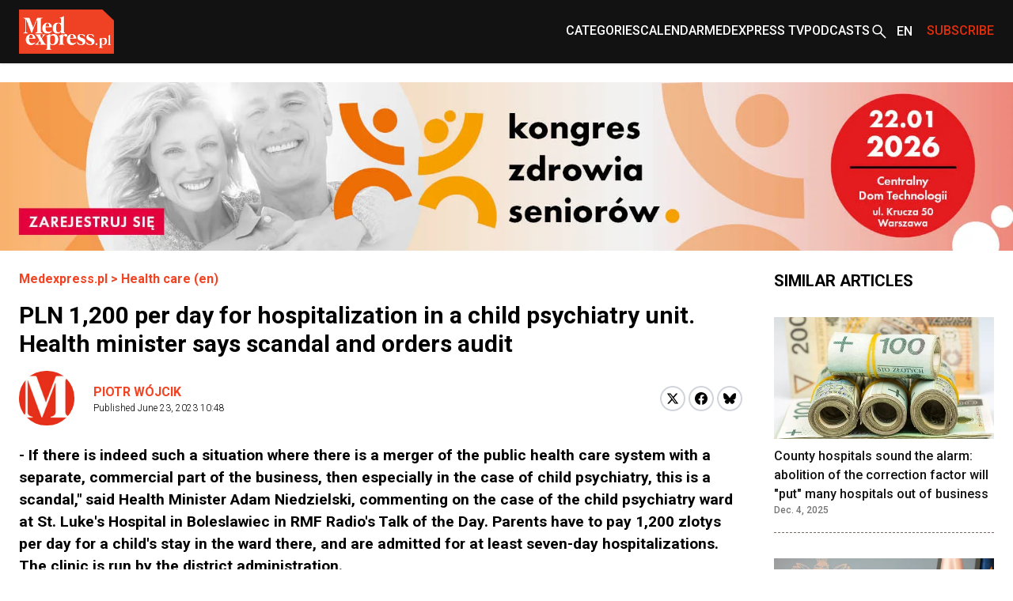

--- FILE ---
content_type: text/html; charset=utf-8
request_url: https://www.medexpress.pl/en/protection-health/1200-zl-per-day-hospitalization-in-child-psychiatry-ward-minister-of-health-talks-about-scandal-and-controls/
body_size: 20244
content:

  <!DOCTYPE html>
  
  <html lang="en">
  <head>
    <meta charset="UTF-8">
    
  
  
  <meta property="og:title" content="PLN 1,200 per day for hospitalization in a child psychiatry unit. Health minister says scandal and orders audit">
  <meta property="og:description" content="
    - If there is indeed such a situation where there is a merger of the public health care system with a separate, commercial part of the business, then especially in the case of child psychiatry, this is a scandal,&quot; said Health Minister Adam Niedzielski, commenting on the case of the child...">
  <meta property="og:image" content="https://cdn.medexpress.pl/media/images/Adam_Niedzielski_konferencja.original.format-webp.webp">
  <meta property="og:url" content="https://www.medexpress.pl/en/protection-health/1200-zl-per-day-hospitalization-in-child-psychiatry-ward-minister-of-health-talks-about-scandal-and-controls/">
  <meta property="og:type" content="article">
  <meta property="og:site_name" content="">
  <meta name="twitter:card" content="summary_large_image">
  <meta name="twitter:site" content="https://www.medexpress.pl">
  <meta name="twitter:creator"
        content="Piotr Wójcik ">
  <meta name="twitter:title" content="PLN 1,200 per day for hospitalization in a child psychiatry unit. Health minister says scandal and orders audit">
  <meta name="twitter:description" content=" 
- If there is indeed such a situation where there is a merger of the public health care system with a separate, commercial part of the business, then especially in the case of child psychiatry, this is a scandal,&quot; said Health Minister Adam Niedzielski, commenting on the case of the child...">
  <meta name="twitter:image" content="https://cdn.medexpress.pl/media/images/Adam_Niedzielski_konferencja.original.format-webp.webp">
  
  <script type="application/ld+json">
  {
    "@context": "https://schema.org",
    "@type": "MedicalWebPage",
    "headline": "PLN 1,200 per day for hospitalization in a child psychiatry unit. Health minister says scandal and orders audit",
    "description": "\u002D If there is indeed such a situation where there is a merger of the public health care system with a separate, commercial part of the business, then especially in the case of child psychiatry, this is a scandal,\u0022 said Health Minister Adam Niedzielski, commenting on the case of the child...",
    "image": {
      "@type": "ImageObject",
      "url": "https://cdn.medexpress.pl/media/images/Adam_Niedzielski_konferencja.original.format-webp.webp",
      "width": 4000,
      "height": 3000
    },
    "datePublished": "2023-06-23T10:48:00+02:00",
    "dateModified": "2023-06-23T10:50:41.498016+02:00",
    "author": [
      
      {
        "@type": "Person",
        "name": "Piotr Wójcik"
      }
      
    ],
    "publisher": {
      "@type": "Organization",
      "name": "",
      "url": "https://www.medexpress.pl",
      "logo": {
        "@type": "ImageObject",
        "url": "https://www.medexpress.pl/static/images/logo.png"
      }
    },
    "mainEntityOfPage": {
      "@type": "WebPage",
      "@id": "https://www.medexpress.pl/en/protection-health/1200-zl-per-day-hospitalization-in-child-psychiatry-ward-minister-of-health-talks-about-scandal-and-controls/"
    },
    "articleSection": "szpital w bolesławcu, Adam Niedzielski, psychiatria dziecięca, minister zdrowia",
    "inLanguage": "en"
  }
  </script>


    
      
        
        <link rel="alternate" hreflang="pl" href="https://www.medexpress.pl/ochrona-zdrowia/1200-zl-za-dobe-hospitalizacji-na-oddziale-psychiatrii-dzieciecej-minister-zdrowia-mowi-o-skandalu-i-zleca-kontrole/">
      
    

    <link rel="dns-prefetch" href="https://cdn.medexpress.pl">
    <link rel="preconnect" href="https://fonts.googleapis.com">
    <link rel="preconnect" href="https://fonts.gstatic.com" crossorigin>
    <!-- Google Tag Manager -->
    <script>(function (w, d, s, l, i) {
      w[l] = w[l] || [];
      w[l].push({
        'gtm.start':
          new Date().getTime(), event: 'gtm.js'
      });
      var f = d.getElementsByTagName(s)[0],
        j = d.createElement(s), dl = l != 'dataLayer' ? '&l=' + l : '';
      j.async = true;
      j.src =
        'https://www.googletagmanager.com/gtm.js?id=' + i + dl;
      f.parentNode.insertBefore(j, f);
    })(window, document, 'script', 'dataLayer', 'GTM-MQ2G82H');
    </script>
    <!-- End Google Tag Manager -->
    <meta http-equiv="X-UA-Compatible" content="IE=edge">
    <meta name="viewport" content="width=device-width, initial-scale=1.0">

    <link rel="apple-touch-icon" sizes="180x180" href="/static/favicons/apple-touch-icon.321333b44a65.png">
    <link rel="icon" type="image/png" sizes="32x32" href="/static/favicons/favicon-32x32.d0d88229aeb6.png">
    <link rel="icon" type="image/png" sizes="16x16" href="/static/favicons/favicon-16x16.1c4411dba98a.png">
    <link rel="manifest" href="/static/favicons/site.06456d8a9c44.webmanifest">
    <link rel="mask-icon" href="/static/favicons/safari-pinned-tab.b64a3eee9d21.svg" color="#ff0000">
    <link rel="shortcut icon" href="/static/favicons/favicon.7699cb4a70df.ico">
    <meta name="apple-mobile-web-app-title" content="MedExpress">
    <meta name="application-name" content="MedExpress">
    <meta name="msapplication-TileColor" content="#da532c">
    <meta name="theme-color" content="#ffffff">

    <title>
      PLN 1,200 per day for hospitalization in a child psychiatry unit. Health minister says scandal and orders audit
       -
        MedExpress.pl</title>
    <meta name="description" content="">

    <link href="https://fonts.googleapis.com/css2?family=Roboto:wght@300;400;500;700&display=swap" rel="stylesheet">
    <link href="/static/slick/slick.f38b2db10e01.css" rel="stylesheet"/>
    <link href="/static/slick/slick-theme.ef55da2ae798.css" rel="stylesheet"/>

    
  
    
  
  


    
      <link rel="stylesheet" href="/static/dist/css/style.906f95ebfbbd.css">
    
    <link rel="stylesheet" href="/static/dist/css/cookieconsent.cec58d479e02.css" media="print" onload="this.media='all'">

    
      
    

    <script src="/static/dist/js/alpine.min.4b5643f7d864.js" defer></script>

    
  </head>
  <body style="font-family: 'Roboto', sans-serif;"
        class="font-body ">
  <!-- Google Tag Manager (noscript) -->
  <noscript>
    <iframe src="https://www.googletagmanager.com/ns.html?id=GTM-MQ2G82H"
            height="0" width="0" style="display:none;visibility:hidden"></iframe>
  </noscript>
  <!-- End Google Tag Manager (noscript) -->
  
<header
    class="left-0 z-[999999] w-full bg-white shadow md:bg-[#121212]"
    id="main-header"
    x-data="scrollToReveal(); menuOpened = false;"
    x-ref="navbar"
    x-on:scroll.window="scroll()"
    x-bind:class="{
        'fixed top-0': menuOpened,
       'sticky top-0': sticky && !menuOpened,
       'relative': !sticky && !menuOpened,
     }"
    x-transition:enter="transition ease-out duration-300"
    x-transition:enter-start="opacity-0 scale-90"
    x-transition:enter-end="opacity-100 scale-100"
    x-transition:leave="transition ease-in duration-300"
    x-transition:leave-start="opacity-100 scale-100"
    x-transition:leave-end="opacity-0 scale-90">
    <nav class="container mx-auto max-w-screen-xl px-6 2xl:px-0" x-data="{ categoryMenu: false }">
        
        
<div class="hidden items-center justify-between md:flex md:min-h-[80px]">
    <div class="shrink-0">
        <a href="/en/">
            <img src="/static/img/logo.eb5c13010318.png" height="56" width="120" alt="MedExpress Main Logo"
        /></a>
    </div>
    <div class="flex justify-between gap-x-[30px]">
        
            
                
                    

<div id="menucats" class="flex items-center relative" @mouseover="categoryMenu = true"
     @mouseover.away="categoryMenu = false" x-transition="">
  <a href="" id="cat-link"
     class="block text-white menulink font-medium transition duration-150 ease-out hover:text-orange hover:ease-in uppercase">Categories</a>
  <div class="absolute top-[50px] bg-white shadow-xl min-w-[240px]" style="display:none;"
       x-show="categoryMenu" x-transition="">
    <ul>
      
        <li class="w-full py-2 border-b-2 border-gray-100  hover:bg-[#EAEAEA] px-2">
          <a href="/en/drugs-medical-technology/" class="transition duration-150 ease-out hover:text-orange hover:ease-in">
            Drugs and medical technology
          </a>
        </li>
      
        <li class="w-full py-2 border-b-2 border-gray-100  hover:bg-[#EAEAEA] px-2">
          <a href="/en/events-campaigns/" class="transition duration-150 ease-out hover:text-orange hover:ease-in">
            Events and campaigns
          </a>
        </li>
      
        <li class="w-full py-2 border-b-2 border-gray-100  hover:bg-[#EAEAEA] px-2">
          <a href="/en/wyszlo-na-zdrowie/" class="transition duration-150 ease-out hover:text-orange hover:ease-in">
            #ForTheHealthOfIt
          </a>
        </li>
      
        <li class="w-full py-2 border-b-2 border-gray-100  hover:bg-[#EAEAEA] px-2">
          <a href="/en/health-beauty/" class="transition duration-150 ease-out hover:text-orange hover:ease-in">
            Health and beauty
          </a>
        </li>
      
        <li class="w-full py-2 border-b-2 border-gray-100  hover:bg-[#EAEAEA] px-2">
          <a href="/en/protection-health/" class="transition duration-150 ease-out hover:text-orange hover:ease-in">
            Health care
          </a>
        </li>
      
        <li class="w-full py-2 border-b-2 border-gray-100  hover:bg-[#EAEAEA] px-2">
          <a href="/en/work-in-medicine/" class="transition duration-150 ease-out hover:text-orange hover:ease-in">
            Jobs in medicine
          </a>
        </li>
      
        <li class="w-full py-2 border-b-2 border-gray-100  hover:bg-[#EAEAEA] px-2">
          <a href="/en/local/" class="transition duration-150 ease-out hover:text-orange hover:ease-in">
            Local
          </a>
        </li>
      
        <li class="w-full py-2 border-b-2 border-gray-100  hover:bg-[#EAEAEA] px-2">
          <a href="/en/occupations-medical/" class="transition duration-150 ease-out hover:text-orange hover:ease-in">
            Medical professions
          </a>
        </li>
      
        <li class="w-full py-2 border-b-2 border-gray-100  hover:bg-[#EAEAEA] px-2">
          <a href="/en/patient/" class="transition duration-150 ease-out hover:text-orange hover:ease-in">
            Patient
          </a>
        </li>
      
        <li class="w-full py-2 border-b-2 border-gray-100  hover:bg-[#EAEAEA] px-2">
          <a href="/en/premium/" class="transition duration-150 ease-out hover:text-orange hover:ease-in">
            Premium
          </a>
        </li>
      
        <li class="w-full py-2 border-b-2 border-gray-100  hover:bg-[#EAEAEA] px-2">
          <a href="/en/science-medicine/" class="transition duration-150 ease-out hover:text-orange hover:ease-in">
            Science and medicine
          </a>
        </li>
      
        <li class="w-full py-2 border-b-2 border-gray-100  hover:bg-[#EAEAEA] px-2">
          <a href="/en/stomatologia/" class="transition duration-150 ease-out hover:text-orange hover:ease-in">
            Stomatologia
          </a>
        </li>
      
        <li class="w-full py-2 border-b-2 border-gray-100  hover:bg-[#EAEAEA] px-2">
          <a href="/en/world/" class="transition duration-150 ease-out hover:text-orange hover:ease-in">
            Worldwide
          </a>
        </li>
      
        <li class="w-full py-2  hover:bg-[#EAEAEA] px-2">
          <a href="/en/zywienie/" class="transition duration-150 ease-out hover:text-orange hover:ease-in">
            Żywienie
          </a>
        </li>
      
    </ul>
  </div>
</div>

                
            
                
                    <div class="flex items-center">
                        <a
                            href="
                                /en/calendar/
                            "
                            
                            class="menulink hover:text-orange block font-medium uppercase text-white transition duration-150 ease-out hover:ease-in"
                            >Calendar</a
                        >
                    </div>
                
            
                
                    <div class="flex items-center">
                        <a
                            href="
                                /en/tv/
                            "
                            
                            class="menulink hover:text-orange block font-medium uppercase text-white transition duration-150 ease-out hover:ease-in"
                            >MedExpress TV</a
                        >
                    </div>
                
            
        
            
                
                    <div class="flex items-center">
                        <a
                            href="
                                /en/podcasts/
                            "
                            
                            class="menulink hover:text-orange block font-medium uppercase text-white transition duration-150 ease-out hover:ease-in"
                            >Podcasts</a
                        >
                    </div>
                
            
        
        <div class="flex items-center">
            
            
            
            
            
            
            <a href="/search/"><img src="/static/img/search2-white.da566391c7da.svg" alt="search" /></a>
        </div>
        
            <div class="flex items-center" x-data="{ langSwitcher: false }">
                <div class="relative w-12" x-on:mouseleave="timeout = setTimeout(() => { langSwitcher = false }, 300)">
                    <button
                        class="before:bg-[url('../../img/whiteArrow.svg')]
                        before:bg-[center_right] before:absolute before:w-full before:h-[4px] before:bg-no-repeat pr-[20px] before:left-0 relative flex h-12 w-12 items-center pl-[10px] font-medium text-white hover:text-[#E12E0E]"
                        x-on:click="langSwitcher = !langSwitcher; clearTimeout(timeout)">
                        
                            <span class="uppercase">en</span>
                        
                    </button>
                    <div class="absolute left-0 w-full" x-show="langSwitcher" x-transition="" style="display: none;">
                        <ul class="w-12 bg-[#121212]">
                            
                                
                                    
                                    <li>
                                        <a
                                            href="/ochrona-zdrowia/1200-zl-za-dobe-hospitalizacji-na-oddziale-psychiatrii-dzieciecej-minister-zdrowia-mowi-o-skandalu-i-zleca-kontrole/"
                                            rel="alternate"
                                            class="justify-content flex h-12 w-12 items-center pl-[10px] font-medium uppercase text-white hover:text-[#E12E0E]"
                                            hreflang="pl">
                                            pl
                                        </a>
                                    </li>
                                
                            
                        </ul>
                    </div>
                </div>
            </div>
        
        
        
        
        
        
        
        <div class="flex items-center">
            <span
                class="menulink open-button block cursor-pointer font-medium uppercase text-[#E12E0E] transition duration-150 ease-out hover:text-white hover:ease-in"
                >Subscribe</span
            >
        </div>
        
    </div>
</div>

    </nav>
    <div class="flex items-center justify-around bg-[#121212] py-4 md:hidden">
        <button id="toggle-mobile" class="flex items-center justify-center" x-on:click="menuOpened = !menuOpened">
            <img
                srcset="/static/img/hamburger_white.c1ddd7466dac.svg"
                src="/static/img/hamburger_white.c1ddd7466dac.svg"
                alt="Menu"
                class="h-4" />
        </button>
        
        
        
        
        
        
        
        <div class="flex items-center justify-center" style="margin-left: 0.75rem;">
            <img src="/static/img/bell_white.73dda9770af6.svg" alt="Subscribe" class="bell open-button h-6 cursor-pointer" />
        </div>
        <a href="/en/" class="flex h-12 w-12 items-center justify-center">
            <img
                srcset="/static/img/medexpresscircle.04a6ac33a9af.png"
                src="/static/img/medexpresscircle.1765fb5714fd.svg"
                alt="Logo small" />
        </a>
        
            <div class="flex items-center" x-data="{ langSwitcher: false }">
                <div class="relative w-12" x-on:mouseleave="timeout = setTimeout(() => { langSwitcher = false }, 300)">
                    <button
                        class="before:bg-[url('../../img/whiteArrow.svg')]
                        before:bg-[center_right] before:absolute before:w-full before:h-[4px] before:bg-no-repeat relative flex h-12 w-12 items-center pl-[10px] pr-[20px] font-medium text-white before:left-0 hover:text-[#E12E0E]"
                        x-on:click="langSwitcher = !langSwitcher; clearTimeout(timeout)">
                        
                            <span class="uppercase">en</span>
                        
                    </button>
                    <div class="absolute left-0 w-full" x-show="langSwitcher" x-transition="" style="display: none;">
                        <ul class="w-12 bg-[#121212]">
                            
                                
                                    
                                    <li>
                                        <a
                                            href="/ochrona-zdrowia/1200-zl-za-dobe-hospitalizacji-na-oddziale-psychiatrii-dzieciecej-minister-zdrowia-mowi-o-skandalu-i-zleca-kontrole/"
                                            rel="alternate"
                                            class="justify-content flex h-12 w-12 items-center pl-[10px] font-medium uppercase text-white hover:text-[#E12E0E]"
                                            hreflang="pl">
                                            pl
                                        </a>
                                    </li>
                                
                            
                        </ul>
                    </div>
                </div>
            </div>
        
        <a class="flex items-center justify-center" href="/en/search/">
            <img
                srcset="/static/img/search2-white.da566391c7da.svg"
                src="/static/img/search2-white.da566391c7da.svg"
                alt="Search"
                class="h-6" />
        </a>
    </div>
    

<div id="mobile-menu" class="hidden h-screen" style="z-index: 999999;">
  <div class="px-12 py-10">
    <ul>
      
        
          
            

<li>
  <a href="#" id="subs"
     class="text-xl font-medium border-b-2 border-black block py-2 mb-4 relative after:block after:bg-[url('../../img/arrowr.svg')] after:top-1/2 after:right-0 after:absolute after:w-2.5 after:h-5 after:bg-no-repeat after:-translate-y-1/2">Categories</a>
  <div id="subs-open" class="submenu hidden">
    <ul>
      
        <li><a href="/en/drugs-medical-technology/" class="font-medium block py-2 mb-2 relative">Drugs and medical technology</a></li>
      
        <li><a href="/en/events-campaigns/" class="font-medium block py-2 mb-2 relative">Events and campaigns</a></li>
      
        <li><a href="/en/wyszlo-na-zdrowie/" class="font-medium block py-2 mb-2 relative">#ForTheHealthOfIt</a></li>
      
        <li><a href="/en/health-beauty/" class="font-medium block py-2 mb-2 relative">Health and beauty</a></li>
      
        <li><a href="/en/protection-health/" class="font-medium block py-2 mb-2 relative">Health care</a></li>
      
        <li><a href="/en/work-in-medicine/" class="font-medium block py-2 mb-2 relative">Jobs in medicine</a></li>
      
        <li><a href="/en/local/" class="font-medium block py-2 mb-2 relative">Local</a></li>
      
        <li><a href="/en/occupations-medical/" class="font-medium block py-2 mb-2 relative">Medical professions</a></li>
      
        <li><a href="/en/patient/" class="font-medium block py-2 mb-2 relative">Patient</a></li>
      
        <li><a href="/en/premium/" class="font-medium block py-2 mb-2 relative">Premium</a></li>
      
        <li><a href="/en/science-medicine/" class="font-medium block py-2 mb-2 relative">Science and medicine</a></li>
      
        <li><a href="/en/stomatologia/" class="font-medium block py-2 mb-2 relative">Stomatologia</a></li>
      
        <li><a href="/en/world/" class="font-medium block py-2 mb-2 relative">Worldwide</a></li>
      
        <li><a href="/en/zywienie/" class="font-medium block py-2 mb-2 relative">Żywienie</a></li>
      
    </ul>
  </div>
</li>

          
        
          
            <li>
              <a href="
/en/calendar/
"
                 
                 class="text-xl font-medium border-b-2 border-black block py-2 mb-4 relative after:block after:bg-[url('../../img/arrowr.svg')] after:top-1/2 after:right-0 after:absolute after:w-2.5 after:h-5 after:bg-no-repeat after:-translate-y-1/2">Calendar</a>
            </li>
          
        
          
            <li>
              <a href="
/en/tv/
"
                 
                 class="text-xl font-medium border-b-2 border-black block py-2 mb-4 relative after:block after:bg-[url('../../img/arrowr.svg')] after:top-1/2 after:right-0 after:absolute after:w-2.5 after:h-5 after:bg-no-repeat after:-translate-y-1/2">MedExpress TV</a>
            </li>
          
        
      
        
          
            <li>
              <a href="
/en/podcasts/
"
                 
                 class="text-xl font-medium border-b-2 border-black block py-2 mb-4 relative after:block after:bg-[url('../../img/arrowr.svg')] after:top-1/2 after:right-0 after:absolute after:w-2.5 after:h-5 after:bg-no-repeat after:-translate-y-1/2">Podcasts</a>
            </li>
          
        
      
    </ul>
  </div>
  
    <div class="px-12 mb-10">
      <span class="flex justify-center mb-2 text-sm">Language versions: </span>
      <ul class="flex justify-center">
        
          
          <li><a href="/ochrona-zdrowia/1200-zl-za-dobe-hospitalizacji-na-oddziale-psychiatrii-dzieciecej-minister-zdrowia-mowi-o-skandalu-i-zleca-kontrole/" rel="alternate"
                 class="active w-6 h-6 font-medium text-xs flex justify-center items-center transition duration-150 ease-out hover:bg-orange hover:text-white hover:ease-out uppercase"
                 hreflang="pl">
            pl
          </a></li>
        
        
          <li><span
            class="active w-6 h-6 bg-orange text-white font-medium text-xs flex justify-center items-center uppercase ml-2">en</span>
          </li>
        
      </ul>
    </div>
    </div>
  
</div>

<script>
  document.addEventListener('DOMContentLoaded', function() {
    // Pobierz przycisk zamykania menu
    const closeButton = document.getElementById('close-mobile-menu');
    
    if (closeButton) {
      closeButton.addEventListener('click', function() {
        // Sprawdź, czy globalna funkcja toggleMobileMenu jest dostępna
        if (typeof window.toggleMobileMenu === 'function') {
          window.toggleMobileMenu();
        } else {
          // Alternatywna implementacja
          const mobileMenu = document.getElementById('mobile-menu');
          if (mobileMenu) {
            mobileMenu.style.display = 'none';
            document.body.classList.remove('menu-open');
            
            // Zmień ikonę w przycisku toggle-mobile
            const toggleButton = document.getElementById('toggle-mobile');
            if (toggleButton) {
              const img = toggleButton.querySelector('img');
              if (img) img.src = "./assets/img/hamburger.svg";
            }
          }
        }
      });
    }
  });
</script>

</header>

  
  
  
    

  <section class=" hidden md:block">
    <div class="flex justify-center max-w-screen-xl container mx-auto mt-3 md:mt-6"
         >
      <a href="https://kongreszdrowiaseniorow.pl/">
      <picture>
        <img alt="banner" height="300" src="https://cdn.medexpress.pl/media/images/KZS-2026-1800x300.original.format-webp.webp" width="1800">
      </picture>
      </a>
    </div>
  </section>


  
    

  <section class=" block md:hidden ">
    <div class="flex justify-center max-w-screen-xl container mx-auto mt-3 md:mt-6"
         >
      <a href="https://kongreszdrowiaseniorow.pl/">
      <picture>
        <img alt="banner" height="300" src="https://cdn.medexpress.pl/media/images/KZS-2026-1000x300.original.format-webp.webp" width="1000">
      </picture>
      </a>
    </div>
  </section>


  
  
  
    


<script>
(function() {
    
    console.log('[djinsight] Object view tracking enabled');
    
    
    function trackObjectView() {
        var objectData = {"page_id": 29061, "content_type": "puput.entrypage", "url": "https://www.medexpress.pl/en/protection-health/1200-zl-per-day-hospitalization-in-child-psychiatry-ward-minister-of-health-talks-about-scandal-and-controls/"};
        objectData.referrer = document.referrer;
        objectData.user_agent = navigator.userAgent;
        
        fetch('/djinsight/record-view/', {
            method: 'POST',
            headers: {
                'Content-Type': 'application/json',
            },
            body: JSON.stringify(objectData),
            credentials: 'same-origin'
        })
        .then(function(response) {
            if (!response.ok) {
                console.error('[djinsight] Error recording object view:', response.status, response.statusText);
            }
            return response.json();
        })
        .then(function(data) {
            if (data.status === 'success') {
                
                console.log('[djinsight] Object view recorded successfully:', data);
                
            } else {
                console.error('[djinsight] Error recording object view:', data.message);
            }
        })
        .catch(function(error) {
            console.error('[djinsight] Network error recording object view:', error);
        });
    }
    
    
    window.addEventListener('load', function() {
        trackObjectView();
    });
    
})();
</script> 





  <main class="pt-6">
    <section>
      <div class="max-w-screen-xl container mx-auto md:pr-6 md:px-6 2xl:px-0">
        <div class="grid grid-cols-4 gap-x-10">
          <div class="col-span-4 md:col-span-3">
            <article class="mb-12">
              <div class="container max-w-screen-xl mx-auto px-6 md:px-0">
                <div class="mb-12">
                  <div class="mb-4">
                    <div class="font-bold text-orange"><a href="/">Medexpress.pl</a> <span> &gt; </span>
                      <a href="/en/protection-health/">Health care (en)</a>
                    </div>
                  </div>
                  <div class="mb-4">
                    

  
  


                    
                    
                      <h1 class="font-bold text-3xl">PLN 1,200 per day for hospitalization in a child psychiatry unit. Health minister says scandal and orders audit</h1>
                    
                  </div>
                  
                  <div class=" md:flex md:items-center mb-6">
                    <div class="flex justify-between flex-1">
                      

  <div class="flex space-x-6 items-center mb-8 md:mb-0">
    <div>
      <div class="rounded-full overflow-hidden">
        
          <img src="/static/img/medexpresscircle.1765fb5714fd.svg" alt="MedExpress Team">
        
      </div>
    </div>
    <div>
      <p class="font-bold">
        <a href="/en/author/piotr-wojcik/"
           class="text-orange hover:underline py-3 relative uppercase"
           rel="nofollow">Piotr Wójcik</a>
      </p>
      <p class="font-light text-xs">Published
        <span>June 23, 2023 10:48</span></p>
    </div>
  </div>


                      <div class="flex items-center mb-6 md:mb-0">
                        <div>
                          <a
                          href="https://twitter.com/share?url=https%3A//www.medexpress.pl/en/protection-health/1200-zl-per-day-hospitalization-in-child-psychiatry-ward-minister-of-health-talks-about-scandal-and-controls/&text=PLN%201%2C200%20per%20day%20for%20hospitalization%20in%20a%20child%20psychiatry%20unit.%20Health%20minister%20says%20scandal%20and%20orders%20audit"
                          class="block w-8 h-8 rounded-full bg-white border-2 border-gray-300 flex items-center justify-center group hover:border-[#1DA1F2]"
                          target="_blank"
                          rel="nofollow">
                            <svg xmlns="http://www.w3.org/2000/svg" width="16" height="16" viewBox="0 0 24 24">
                              <path class="fill-black group-hover:fill-[#1DA1F2]" d="M18.244 2.25h3.308l-7.227 8.26 8.502 11.24H16.17l-5.214-6.817L4.99 21.75H1.68l7.73-8.835L1.254 2.25H8.08l4.713 6.231zm-1.161 17.52h1.833L7.084 4.126H5.117z"/>
                            </svg>
                          </a>
                        </div>
                        <div class="ml-1">
                          <a href="https://www.facebook.com/sharer/sharer.php?u=https://www.medexpress.pl/en/protection-health/1200-zl-per-day-hospitalization-in-child-psychiatry-ward-minister-of-health-talks-about-scandal-and-controls/"
                            class="block w-8 h-8 rounded-full bg-white border-2 border-gray-300 flex items-center justify-center group hover:border-[#1877F2]"
                            target="_blank"
                            rel="nofollow">
                            <svg width="16" height="16" viewBox="0 0 24 24" fill="none" xmlns="http://www.w3.org/2000/svg">
                              <path class="fill-black group-hover:fill-[#1877F2]" d="M24 12C24 5.37258 18.6274 0 12 0C5.37258 0 0 5.37258 0 12C0 17.9895 4.3882 22.954 10.125 23.8542V15.4688H7.07812V12H10.125V9.35625C10.125 6.34875 11.9166 4.6875 14.6576 4.6875C15.9701 4.6875 17.3438 4.92188 17.3438 4.92188V7.875H15.8306C14.34 7.875 13.875 8.80008 13.875 9.75V12H17.2031L16.6711 15.4688H13.875V23.8542C19.6118 22.954 24 17.9895 24 12Z"/>
                            </svg>
                          </a>
                        </div>
                        <div class="ml-1">
                          <a href="https://bsky.app/intent/compose?text=https%3A//www.medexpress.pl/en/protection-health/1200-zl-per-day-hospitalization-in-child-psychiatry-ward-minister-of-health-talks-about-scandal-and-controls/"
                            class="block w-8 h-8 rounded-full bg-white border-2 border-gray-300 flex items-center justify-center group hover:border-[#0085ff]"
                            target="_blank"
                            rel="nofollow">
                          <svg fill="none" viewBox="0 0 64 57" width="16" style="width: 16px; height: 14.5px;"><path class="fill-black group-hover:fill-[#0085ff]" d="M13.873 3.805C21.21 9.332 29.103 20.537 32 26.55v15.882c0-.338-.13.044-.41.867-1.512 4.456-7.418 21.847-20.923 7.944-7.111-7.32-3.819-14.64 9.125-16.85-7.405 1.264-15.73-.825-18.014-9.015C1.12 23.022 0 8.51 0 6.55 0-3.268 8.579-.182 13.873 3.805ZM50.127 3.805C42.79 9.332 34.897 20.537 32 26.55v15.882c0-.338.13.044.41.867 1.512 4.456 7.418 21.847 20.923 7.944 7.111-7.32 3.819-14.64-9.125-16.85 7.405 1.264 15.73-.825 18.014-9.015C62.88 23.022 64 8.51 64 6.55c0-9.818-8.578-6.732-13.873-2.745Z"></path></svg>
                          </a>
                        </div>
                      </div>
                    </div>
                  </div>
                  <div class="article-content">
                    <div class="mb-6 excerpt">
                      - If there is indeed such a situation where there is a merger of the public health care system with a separate, commercial part of the business, then especially in the case of child psychiatry, this is a scandal," said Health Minister Adam Niedzielski, commenting on the case of the child psychiatry ward at St. Luke's Hospital in Boleslawiec in RMF Radio's Talk of the Day. Parents have to pay 1,200 zlotys per day for a child's stay in the ward there, and are admitted for at least seven-day hospitalizations. The clinic is run by the district administration.
                    </div>
                  </div>
                  
                    <div class="flex-col text-center justify-center max-w-screen-xl container mx-auto mb-8
                      md:flex flex">
                      
                      
                      <img src="https://cdn.medexpress.pl/media/images/Adam_Niedzielski_konf.caa6df89.fill-950x430.format-webp.webp"
                           srcset="https://cdn.medexpress.pl/media/images/Adam_Niedzielski_konf.caa6df89.fill-950x430.format-webp.webp 1x, https://cdn.medexpress.pl/media/images/Adam_Niedzielski_kon.caa6df89.fill-1900x860.format-webp.webp 2x"
                           alt="PLN 1,200 per day for hospitalization in a child psychiatry unit. Health minister says scandal and orders audit - Header image" class="w-full">
                      
                      
                        <div class="credits text-left">
                          <div class="credits-inner">fot. Piotr Wójcik</div>
                        </div>
                      
                    </div>
                  
                  <div class="article-content">


                    
                    
                      <p data-block-key="rtywf">A commercial child psychiatric ward has been opened at the public St. Luke's Hospital in Boleslawiec. The price of a one-day hospitalization is PLN 1,200. Health Minister Adam Niedzielski, asked about the matter in an interview with the RMF station, said that if this is indeed the case, it is a scandal.</p><p data-block-key="7se00">- A situation in which you prey on the huge demand for these services and dictate a high price is a form of unethical behavior. We will ask for an explanation of this situation. We will carefully examine whether this is within the bounds of the law. Any new ward, regardless of whether it is public or private, must have the approval of the governor, and we will investigate this as well," the health ministry head said.</p><p data-block-key="aebcg">As Gazeta Wroclawska reports, the Lower Silesian Provincial Office has already implemented an inspection procedure of the ward at the minister's order. Journalists also asked the hospital's director, Kamil Barczyk, about the matter. As he explained, the decision to create a commercial ward was made about a year ago and was a response to the needs of psychiatric care. The price for inpatient care, he said, is commensurate with the high standard, which includes intimate conditions (22 beds), access to individual group therapy, as well as the possibility of occupational therapy and going outside the ward. Patient admissions are planned from July. There are five child and adolescent psychiatric wards throughout Lower Silesia with contracts with the National Health Fund.</p>
                    
                  </div>
                </div>
                <div class="border-grey-light border-y py-7 mx-3">
                  <div class="flex flex-col md:flex-row md:items-center gap-4">
                    <a href="" rel="nofollow" id="pdf-link" class="flex items-center gap-3 py-3 font-bold">
                      <svg width="24" height="24" viewBox="0 0 24 24" fill="none" xmlns="http://www.w3.org/2000/svg">
                        <path d="M20 2H8C6.9 2 6 6.9 6 4V16C6 17.1 6.9 18 8 18H20C21.1 18 22 17.1 22 16V4C22 2.9 21.1 2 20 2Z" fill="#E32119"/>
                        <path d="M4 6H2V20C2 21.1 2.9 22 4 22H18V20H4V6Z" fill="#E32119"/>
                        <path d="M16 12H12V8H10V12H6L11 17L16 12Z" fill="white"/>
                      </svg>
                      Download this article in .pdf format
                    </a>

                    <a href="#" class="flex items-center gap-3 py-3 font-bold bell open-button cursor-pointer">
                      <svg width="24" height="24" viewBox="0 0 24 24" fill="none" xmlns="http://www.w3.org/2000/svg">
                        <path d="M12 22C13.1 22 14 21.1 14 20H10C10 21.1 10.9 22 12 22ZM18 16V11C18 7.93 16.37 5.36 13.5 4.68V4C13.5 3.17 12.83 2.5 12 2.5C11.17 2.5 10.5 3.17 10.5 4V4.68C7.64 5.36 6 7.92 6 11V16L4 18V19H20V18L18 16ZM16 17H8V11C8 8.52 9.51 6.5 12 6.5C14.49 6.5 16 8.52 16 11V17Z" fill="#E32119"/>
                      </svg>
                      Subscribe to newsletter
                    </a>

                    <a href="#" id="email-article" class="flex items-center gap-3 py-3 font-bold cursor-pointer">
                      <svg width="24" height="24" viewBox="0 0 24 24" fill="none" xmlns="http://www.w3.org/2000/svg">
                        <path d="M20 4H4C2.9 4 2.01 4.9 2.01 6L2 18C2 19.1 2.9 20 4 20H20C21.1 20 22 19.1 22 18V6C22 4.9 21.1 4 20 4ZM20 8L12 13L4 8V6L12 11L20 6V8Z" fill="#E32119"/>
                      </svg>
                      Send to email
                    </a>
                  </div>
                </div>
                
                  
                    <div class="border-grey-light border-b py-7 mx-3  text-sm text-[#848484]">
                      <p class="mb-2">Topics</p>
                      
                        <a href="/tag/szpital-w-bolesawcu/"
                           rel="nofollow"
                           class="text-orange hover:underline py-3 relative uppercase">szpital w bolesławcu</a>
                        <span> / </span>
                      
                        <a href="/tag/adam-niedzielski/"
                           rel="nofollow"
                           class="text-orange hover:underline py-3 relative uppercase">Adam Niedzielski</a>
                        <span> / </span>
                      
                        <a href="/tag/psychiatria-dziecieca/"
                           rel="nofollow"
                           class="text-orange hover:underline py-3 relative uppercase">psychiatria dziecięca</a>
                        <span> / </span>
                      
                        <a href="/tag/minister-zdrowia/"
                           rel="nofollow"
                           class="text-orange hover:underline py-3 relative uppercase">minister zdrowia</a>
                        
                      
                    </div>
                  
                
              </div>
            </article>
          </div>
          <div class="col-span-4 md:col-span-1 px-6 md:px-0 pt-6 md:pt-0 md:self-start md:sticky" style="top: 20px;">
            <div class="">
              <!-- Losowe promowane wydarzenie -->
              








              <div>
                <h3 class="font-bold text-xl relative uppercase mb-8 ">Similar articles</h3>
              </div>
              <div class="hidden md:block">
                <div class="hidden md:grid gap-y-8  grid-cols-1">
                  
                    

<div
    class="relative border-[#7C6864] border-b border-dashed flex flex-col pb-5 md:flex-row md:flex-col">
    <div class="mb-[10px] block sm:hidden md:block">
        <a href="/en/protection-health/county-hospitals-alerts-liquidation-of-correction-factor-policy-multiple-hospitals-at-large/"><img alt="ThinkstockPhotos-609713464" class="w-full" height="272" src="https://cdn.medexpress.pl/media/images/uploads201610thinksto.2e16d0ba.fill-491x272.format-webp_QS1RD7k.webp" width="491"></a>
    </div>
    <div class="sm:flex sm:items-center w-full">
        <a href="/en/protection-health/county-hospitals-alerts-liquidation-of-correction-factor-policy-multiple-hospitals-at-large/" class="hidden min-w-[180px] sm:block md:hidden"
            ><img alt="ThinkstockPhotos-609713464" class="float-left w-[180px] mr-3 mb-3" height="272" src="https://cdn.medexpress.pl/media/images/uploads201610thinksto.2e16d0ba.fill-491x272.format-webp_QS1RD7k.webp" width="491"></a
        >
        <div class="block">
            

  
  


            
            <h3 class="">
                <a
                    href="/en/protection-health/county-hospitals-alerts-liquidation-of-correction-factor-policy-multiple-hospitals-at-large/"
                    class="font-medium text-[#121212] transition duration-150 ease-out hover:text-[#E12E0E] hover:ease-in"
                    >County hospitals sound the alarm: abolition of the correction factor will &quot;put&quot; many hospitals out of business</a
                >
                
                    <span class="hidden text-xs font-medium text-[#757575] sm:block md:hidden">Dec. 4, 2025</span>
                
            </h3>
        </div>
        
    </div>
    
        <div class=" block sm:hidden md:block bottom-3 w-full">
            <div class="flex items-center justify-between">
                
                <div class="text-xs font-medium text-[#757575]">Dec. 4, 2025</div>
            </div>
        </div>
    
</div>

                  
                    

<div
    class="relative border-[#7C6864] border-b border-dashed flex flex-col pb-5 md:flex-row md:flex-col">
    <div class="mb-[10px] block sm:hidden md:block">
        <a href="/en/protection-health/billion-from-the-premier-at-a-city/"><img alt="Konferencja premiera po posiedzeniu rzadu" class="w-full" height="272" src="https://cdn.medexpress.pl/media/images/SK130115_033.2e16d0ba.fill-491x272.format-webp.webp" width="491"></a>
    </div>
    <div class="sm:flex sm:items-center w-full">
        <a href="/en/protection-health/billion-from-the-premier-at-a-city/" class="hidden min-w-[180px] sm:block md:hidden"
            ><img alt="Konferencja premiera po posiedzeniu rzadu" class="float-left w-[180px] mr-3 mb-3" height="272" src="https://cdn.medexpress.pl/media/images/SK130115_033.2e16d0ba.fill-491x272.format-webp.webp" width="491"></a
        >
        <div class="block">
            

  
  


            
            <h3 class="">
                <a
                    href="/en/protection-health/billion-from-the-premier-at-a-city/"
                    class="font-medium text-[#121212] transition duration-150 ease-out hover:text-[#E12E0E] hover:ease-in"
                    >A billion from the Prime Minister on a cito</a
                >
                
                    <span class="hidden text-xs font-medium text-[#757575] sm:block md:hidden">Oct. 15, 2025</span>
                
            </h3>
        </div>
        
    </div>
    
        <div class=" block sm:hidden md:block bottom-3 w-full">
            <div class="flex items-center justify-between">
                
                <div class="text-xs font-medium text-[#757575]">Oct. 15, 2025</div>
            </div>
        </div>
    
</div>

                  
                    

<div
    class="relative border-[#7C6864] border-b border-dashed flex flex-col pb-5 md:flex-row md:flex-col">
    <div class="mb-[10px] block sm:hidden md:block">
        <a href="/en/patient/over-the-field-resignation-nowacka-and-wielichowska-appeal-to-parents/"><img alt="szkoła, zamknięta szkoła" class="w-full" height="272" src="https://cdn.medexpress.pl/media/images/iStock-1134900343.2e16d0ba.fill-491x272.format-webp.webp" width="491"></a>
    </div>
    <div class="sm:flex sm:items-center w-full">
        <a href="/en/patient/over-the-field-resignation-nowacka-and-wielichowska-appeal-to-parents/" class="hidden min-w-[180px] sm:block md:hidden"
            ><img alt="szkoła, zamknięta szkoła" class="float-left w-[180px] mr-3 mb-3" height="272" src="https://cdn.medexpress.pl/media/images/iStock-1134900343.2e16d0ba.fill-491x272.format-webp.webp" width="491"></a
        >
        <div class="block">
            

  
    <span
      class="inline-block border-2 border-orange px-3 pb-0.5 pt-1 text-xs font-bold  text-white bg-orange uppercase mr-2">
      Health education</span>
  


            
            <h3 class="">
                <a
                    href="/en/patient/over-the-field-resignation-nowacka-and-wielichowska-appeal-to-parents/"
                    class="font-medium text-[#121212] transition duration-150 ease-out hover:text-[#E12E0E] hover:ease-in"
                    >More than half of the resignations? Nowacka and Wielichowska appeal to parents</a
                >
                
                    <span class="hidden text-xs font-medium text-[#757575] sm:block md:hidden">Sept. 23, 2025</span>
                
            </h3>
        </div>
        
    </div>
    
        <div class=" block sm:hidden md:block bottom-3 w-full">
            <div class="flex items-center justify-between">
                
                <div class="text-xs font-medium text-[#757575]">Sept. 23, 2025</div>
            </div>
        </div>
    
</div>

                  
                    

<div
    class="relative border-[#7C6864] border-b border-dashed flex flex-col pb-5 md:flex-row md:flex-col">
    <div class="mb-[10px] block sm:hidden md:block">
        <a href="/en/protection-health/will-president-signature-unblock-mz/"><img alt="Msolecka" class="w-full" height="272" src="https://cdn.medexpress.pl/media/images/Msolecka.2e16d0ba.fill-491x272.format-webp.webp" width="491"></a>
    </div>
    <div class="sm:flex sm:items-center w-full">
        <a href="/en/protection-health/will-president-signature-unblock-mz/" class="hidden min-w-[180px] sm:block md:hidden"
            ><img alt="Msolecka" class="float-left w-[180px] mr-3 mb-3" height="272" src="https://cdn.medexpress.pl/media/images/Msolecka.2e16d0ba.fill-491x272.format-webp.webp" width="491"></a
        >
        <div class="block">
            

  
    <span
      class="inline-block border-2 border-orange px-3 pb-0.5 pt-1 text-xs font-bold  text-white bg-orange uppercase mr-2">
      Feature</span>
  
    <span
      class="inline-block pb-0.5 pt-1 text-xs font-bold text-grey-dark">Małgorzata Solecka</span>
  


            
            <h3 class="">
                <a
                    href="/en/protection-health/will-president-signature-unblock-mz/"
                    class="font-medium text-[#121212] transition duration-150 ease-out hover:text-[#E12E0E] hover:ease-in"
                    >Will the president&#x27;s signature unblock MZ?</a
                >
                
                    <span class="hidden text-xs font-medium text-[#757575] sm:block md:hidden">Sept. 1, 2025</span>
                
            </h3>
        </div>
        
    </div>
    
        <div class=" block sm:hidden md:block bottom-3 w-full">
            <div class="flex items-center justify-between">
                
                <div class="text-xs font-medium text-[#757575]">Sept. 1, 2025</div>
            </div>
        </div>
    
</div>

                  
                    

<div
    class="relative  flex flex-col pb-5 md:flex-row md:flex-col">
    <div class="mb-[10px] block sm:hidden md:block">
        <a href="/en/blogosphere/words-which-stay-acting-about-brutalization-of-public-life/"><img alt="Msolecka" class="w-full" height="272" src="https://cdn.medexpress.pl/media/images/uploads202202Msolecka.2e16d0ba.fill-491x272.format-webp_UE07TW1.webp" width="491"></a>
    </div>
    <div class="sm:flex sm:items-center w-full">
        <a href="/en/blogosphere/words-which-stay-acting-about-brutalization-of-public-life/" class="hidden min-w-[180px] sm:block md:hidden"
            ><img alt="Msolecka" class="float-left w-[180px] mr-3 mb-3" height="272" src="https://cdn.medexpress.pl/media/images/uploads202202Msolecka.2e16d0ba.fill-491x272.format-webp_UE07TW1.webp" width="491"></a
        >
        <div class="block">
            

  
    <span
      class="inline-block border-2 border-orange px-3 pb-0.5 pt-1 text-xs font-bold  text-white bg-orange uppercase mr-2">
      Feature</span>
  
    <span
      class="inline-block pb-0.5 pt-1 text-xs font-bold text-grey-dark">Małgorzata Solecka</span>
  


            
            <h3 class="">
                <a
                    href="/en/blogosphere/words-which-stay-acting-about-brutalization-of-public-life/"
                    class="font-medium text-[#121212] transition duration-150 ease-out hover:text-[#E12E0E] hover:ease-in"
                    >Words that become actions. On the brutalization of public life</a
                >
                
                    <span class="hidden text-xs font-medium text-[#757575] sm:block md:hidden">Aug. 29, 2025</span>
                
            </h3>
        </div>
        
    </div>
    
        <div class=" block sm:hidden md:block bottom-3 w-full">
            <div class="flex items-center justify-between">
                
                <div class="text-xs font-medium text-[#757575]">Aug. 29, 2025</div>
            </div>
        </div>
    
</div>

                  
                </div>
              </div>
              <div class="md:hidden mb-6">
                
                  

<div
    class="relative  flex flex-col pb-5 md:flex-row md:flex-col">
    <div class="mb-[10px] block sm:hidden md:block">
        <a href="/en/protection-health/county-hospitals-alerts-liquidation-of-correction-factor-policy-multiple-hospitals-at-large/"><img alt="ThinkstockPhotos-609713464" class="w-full" height="272" src="https://cdn.medexpress.pl/media/images/uploads201610thinksto.2e16d0ba.fill-491x272.format-webp_QS1RD7k.webp" width="491"></a>
    </div>
    <div class="sm:flex sm:items-center w-full">
        <a href="/en/protection-health/county-hospitals-alerts-liquidation-of-correction-factor-policy-multiple-hospitals-at-large/" class="hidden min-w-[180px] sm:block md:hidden"
            ><img alt="ThinkstockPhotos-609713464" class="float-left w-[180px] mr-3 mb-3" height="272" src="https://cdn.medexpress.pl/media/images/uploads201610thinksto.2e16d0ba.fill-491x272.format-webp_QS1RD7k.webp" width="491"></a
        >
        <div class="block">
            

  
  


            
            <h3 class="">
                <a
                    href="/en/protection-health/county-hospitals-alerts-liquidation-of-correction-factor-policy-multiple-hospitals-at-large/"
                    class="font-medium text-[#121212] transition duration-150 ease-out hover:text-[#E12E0E] hover:ease-in"
                    >County hospitals sound the alarm: abolition of the correction factor will &quot;put&quot; many hospitals out of business</a
                >
                
                    <span class="hidden text-xs font-medium text-[#757575] sm:block md:hidden">Dec. 4, 2025</span>
                
            </h3>
        </div>
        
    </div>
    
        <div class=" block sm:hidden md:block bottom-3 w-full">
            <div class="flex items-center justify-between">
                
                <div class="text-xs font-medium text-[#757575]">Dec. 4, 2025</div>
            </div>
        </div>
    
</div>

                
                  

<div
    class="relative  flex flex-col pb-5 md:flex-row md:flex-col">
    <div class="mb-[10px] block sm:hidden md:block">
        <a href="/en/protection-health/billion-from-the-premier-at-a-city/"><img alt="Konferencja premiera po posiedzeniu rzadu" class="w-full" height="272" src="https://cdn.medexpress.pl/media/images/SK130115_033.2e16d0ba.fill-491x272.format-webp.webp" width="491"></a>
    </div>
    <div class="sm:flex sm:items-center w-full">
        <a href="/en/protection-health/billion-from-the-premier-at-a-city/" class="hidden min-w-[180px] sm:block md:hidden"
            ><img alt="Konferencja premiera po posiedzeniu rzadu" class="float-left w-[180px] mr-3 mb-3" height="272" src="https://cdn.medexpress.pl/media/images/SK130115_033.2e16d0ba.fill-491x272.format-webp.webp" width="491"></a
        >
        <div class="block">
            

  
  


            
            <h3 class="">
                <a
                    href="/en/protection-health/billion-from-the-premier-at-a-city/"
                    class="font-medium text-[#121212] transition duration-150 ease-out hover:text-[#E12E0E] hover:ease-in"
                    >A billion from the Prime Minister on a cito</a
                >
                
                    <span class="hidden text-xs font-medium text-[#757575] sm:block md:hidden">Oct. 15, 2025</span>
                
            </h3>
        </div>
        
    </div>
    
        <div class=" block sm:hidden md:block bottom-3 w-full">
            <div class="flex items-center justify-between">
                
                <div class="text-xs font-medium text-[#757575]">Oct. 15, 2025</div>
            </div>
        </div>
    
</div>

                
                  

<div
    class="relative  flex flex-col pb-5 md:flex-row md:flex-col">
    <div class="mb-[10px] block sm:hidden md:block">
        <a href="/en/patient/over-the-field-resignation-nowacka-and-wielichowska-appeal-to-parents/"><img alt="szkoła, zamknięta szkoła" class="w-full" height="272" src="https://cdn.medexpress.pl/media/images/iStock-1134900343.2e16d0ba.fill-491x272.format-webp.webp" width="491"></a>
    </div>
    <div class="sm:flex sm:items-center w-full">
        <a href="/en/patient/over-the-field-resignation-nowacka-and-wielichowska-appeal-to-parents/" class="hidden min-w-[180px] sm:block md:hidden"
            ><img alt="szkoła, zamknięta szkoła" class="float-left w-[180px] mr-3 mb-3" height="272" src="https://cdn.medexpress.pl/media/images/iStock-1134900343.2e16d0ba.fill-491x272.format-webp.webp" width="491"></a
        >
        <div class="block">
            

  
    <span
      class="inline-block border-2 border-orange px-3 pb-0.5 pt-1 text-xs font-bold  text-white bg-orange uppercase mr-2">
      Health education</span>
  


            
            <h3 class="">
                <a
                    href="/en/patient/over-the-field-resignation-nowacka-and-wielichowska-appeal-to-parents/"
                    class="font-medium text-[#121212] transition duration-150 ease-out hover:text-[#E12E0E] hover:ease-in"
                    >More than half of the resignations? Nowacka and Wielichowska appeal to parents</a
                >
                
                    <span class="hidden text-xs font-medium text-[#757575] sm:block md:hidden">Sept. 23, 2025</span>
                
            </h3>
        </div>
        
    </div>
    
        <div class=" block sm:hidden md:block bottom-3 w-full">
            <div class="flex items-center justify-between">
                
                <div class="text-xs font-medium text-[#757575]">Sept. 23, 2025</div>
            </div>
        </div>
    
</div>

                
                  

<div
    class="relative  flex flex-col pb-5 md:flex-row md:flex-col">
    <div class="mb-[10px] block sm:hidden md:block">
        <a href="/en/protection-health/will-president-signature-unblock-mz/"><img alt="Msolecka" class="w-full" height="272" src="https://cdn.medexpress.pl/media/images/Msolecka.2e16d0ba.fill-491x272.format-webp.webp" width="491"></a>
    </div>
    <div class="sm:flex sm:items-center w-full">
        <a href="/en/protection-health/will-president-signature-unblock-mz/" class="hidden min-w-[180px] sm:block md:hidden"
            ><img alt="Msolecka" class="float-left w-[180px] mr-3 mb-3" height="272" src="https://cdn.medexpress.pl/media/images/Msolecka.2e16d0ba.fill-491x272.format-webp.webp" width="491"></a
        >
        <div class="block">
            

  
    <span
      class="inline-block border-2 border-orange px-3 pb-0.5 pt-1 text-xs font-bold  text-white bg-orange uppercase mr-2">
      Feature</span>
  
    <span
      class="inline-block pb-0.5 pt-1 text-xs font-bold text-grey-dark">Małgorzata Solecka</span>
  


            
            <h3 class="">
                <a
                    href="/en/protection-health/will-president-signature-unblock-mz/"
                    class="font-medium text-[#121212] transition duration-150 ease-out hover:text-[#E12E0E] hover:ease-in"
                    >Will the president&#x27;s signature unblock MZ?</a
                >
                
                    <span class="hidden text-xs font-medium text-[#757575] sm:block md:hidden">Sept. 1, 2025</span>
                
            </h3>
        </div>
        
    </div>
    
        <div class=" block sm:hidden md:block bottom-3 w-full">
            <div class="flex items-center justify-between">
                
                <div class="text-xs font-medium text-[#757575]">Sept. 1, 2025</div>
            </div>
        </div>
    
</div>

                
                  

<div
    class="relative  flex flex-col pb-5 md:flex-row md:flex-col">
    <div class="mb-[10px] block sm:hidden md:block">
        <a href="/en/blogosphere/words-which-stay-acting-about-brutalization-of-public-life/"><img alt="Msolecka" class="w-full" height="272" src="https://cdn.medexpress.pl/media/images/uploads202202Msolecka.2e16d0ba.fill-491x272.format-webp_UE07TW1.webp" width="491"></a>
    </div>
    <div class="sm:flex sm:items-center w-full">
        <a href="/en/blogosphere/words-which-stay-acting-about-brutalization-of-public-life/" class="hidden min-w-[180px] sm:block md:hidden"
            ><img alt="Msolecka" class="float-left w-[180px] mr-3 mb-3" height="272" src="https://cdn.medexpress.pl/media/images/uploads202202Msolecka.2e16d0ba.fill-491x272.format-webp_UE07TW1.webp" width="491"></a
        >
        <div class="block">
            

  
    <span
      class="inline-block border-2 border-orange px-3 pb-0.5 pt-1 text-xs font-bold  text-white bg-orange uppercase mr-2">
      Feature</span>
  
    <span
      class="inline-block pb-0.5 pt-1 text-xs font-bold text-grey-dark">Małgorzata Solecka</span>
  


            
            <h3 class="">
                <a
                    href="/en/blogosphere/words-which-stay-acting-about-brutalization-of-public-life/"
                    class="font-medium text-[#121212] transition duration-150 ease-out hover:text-[#E12E0E] hover:ease-in"
                    >Words that become actions. On the brutalization of public life</a
                >
                
                    <span class="hidden text-xs font-medium text-[#757575] sm:block md:hidden">Aug. 29, 2025</span>
                
            </h3>
        </div>
        
    </div>
    
        <div class=" block sm:hidden md:block bottom-3 w-full">
            <div class="flex items-center justify-between">
                
                <div class="text-xs font-medium text-[#757575]">Aug. 29, 2025</div>
            </div>
        </div>
    
</div>

                
              </div>
            </div>
          </div>
    </section>
    
<div class="bg-black flex flex-col md:flex-row mb-12 py-12 max-w-screen-xl mx-auto px-6">
  <div class="flex flex-col w-full md:w-1/2 border-gray-800 border-b pb-3 md:pb-0 md:border-b-0">
    <h3 class="text-[#f14424] font-bold uppercase mb-4">Szukaj nowych pracowników</h3>
    <h2 class="text-3xl text-white font-bold mb-4">
      Dodaj ogłoszenie o pracę
      <span class="block">
        <span
          class="text-5xl text-[#f14424] relative after:bg-[url('../img/stroke-red.svg')] after:absolute after:w-[114px] after:h-[4px] after:-bottom-[2px] after:-left-[5px]">
      za darmo
    </span>
      </span>
    </h2>
    <div class="mt-6">
      <div
        class="py-1 bg-[#f14424] pl-6 flex w-[230px] relative justify-center  hover:bg-white text-[#F8F9FF] hover:text-[#f14424] hover:transition-all hover:duration-300 hover:bease-in-out transition-all duration-300 ease-in-out">
        <a href="https://pracamedyka.pl/oferty-pracy/nowa/" class="flex h-[46px] items-center relative w-full">
          <p class="font-light text-md leading-tight pr-6 ">Dodaj w 2 minuty</p>
          <div
            class="w-[46px] h-[46px] bg-[#f14424] flex justify-center items-center absolute right-[10px] top-0">
            <img src="https://pracamedyka.pl/static/img/addButton.svg" alt="Dodaj ofertę">
          </div>
        </a>
      </div>
    </div>
    <div class="mt-6">
      <ul class="flex">
        <li class="text-sm text-gray-200">
          <a href="https://pracamedyka.pl/regulamin/" target="_blank" rel="nofollow" class="hover:underline">
            Regulamin
          </a>
        </li>
      </ul>
    </div>
    <div class="text-xs mt-6 text-white text-gray-200">
      Lub znajdź wyjątkowe miejsce pracy!
    </div>
  </div>
  <div class="w-full md:w-1/2 pt-3 md:pt-0">
    <h3 class="uppercase text-white font-bold w-full mb-6">Najciekawsze oferty pracy <small>(przewiń)</small></h3>
    <div class="bg-white h-[268px] overflow-y-visible overflow-x-hidden">
      
        <div class="border-b border-gray-300 mx-6">
          <a class="cursor-pointer block w-full h-full py-5"
             target="_blank"
             href="https://pracamedyka.pl/oferty-pracy/kierownik-laboratorium-diagnosta-laboratoryjny-833613989/">
            <div class="grid grid-cols-8">
              
              <div class="mb-1 col-span-5">
                <div class="flex flex-col max-w-[230px]">
                  <h2 class="text-md text-black font-light">
                    KIEROWNIK LABORATORIUM Diagnosta Laboratoryjny
                  </h2>
                  
                  
                  
                </div>
                <ul
                  class="flex text-xs text-gray-500 font-light gap-x-3 flex-col"
                >
                  <li>Nzoz Centrum Medyczne Sp. Z O.O.</li>
                  
                </ul>
              </div>
              <div class="flex justify-start flex-col col-span-3">
                
                  <div class="text-xl text-black font-light leading-5 lg:w-full lg:text-right">
                    
                    <div class="text-xl">
                      
                    </div>
                    
                    
                    
                    
                      <div class="text-sm">Wynagrodzenie do ustalenia</div>
                      
                    
                  </div>
                
              </div>
            </div>
          </a>
        </div>
      
        <div class="border-b border-gray-300 mx-6">
          <a class="cursor-pointer block w-full h-full py-5"
             target="_blank"
             href="https://pracamedyka.pl/oferty-pracy/lekarz-poz-943404963/">
            <div class="grid grid-cols-8">
              
              <div class="mb-1 col-span-5">
                <div class="flex flex-col max-w-[230px]">
                  <h2 class="text-md text-black font-light">
                    LEKARZ POZ
                  </h2>
                  
                  
                  
                </div>
                <ul
                  class="flex text-xs text-gray-500 font-light gap-x-3 flex-col"
                >
                  <li>Piotr Michałowicz Nzoz Praktyka Lekarza Rodzinnego</li>
                  
                </ul>
              </div>
              <div class="flex justify-start flex-col col-span-3">
                
                  <div class="text-xl text-black font-light leading-5 lg:w-full lg:text-right">
                    
                    <div class="text-xl">
                      
                    </div>
                    
                    
                    
                    
                      <div class="text-sm">Wynagrodzenie do ustalenia</div>
                      
                    
                  </div>
                
                  <div class="text-xl text-black font-light leading-5 lg:w-full lg:text-right">
                    
                    <div class="text-xl">
                      
                    </div>
                    
                    
                    
                    
                      <div class="text-sm">Wynagrodzenie do ustalenia</div>
                      
                    
                  </div>
                
                  <div class="text-xl text-black font-light leading-5 lg:w-full lg:text-right">
                    
                    <div class="text-xl">
                      
                    </div>
                    
                    
                    
                    
                      <div class="text-sm">Wynagrodzenie do ustalenia</div>
                      
                    
                  </div>
                
              </div>
            </div>
          </a>
        </div>
      
        <div class="border-b border-gray-300 mx-6">
          <a class="cursor-pointer block w-full h-full py-5"
             target="_blank"
             href="https://pracamedyka.pl/oferty-pracy/rejestratorka-medyczna-rejestrator-medyczny-267162581/">
            <div class="grid grid-cols-8">
              
              <div class="mb-1 col-span-5">
                <div class="flex flex-col max-w-[230px]">
                  <h2 class="text-md text-black font-light">
                    Rejestratorka medyczna / Rejestrator medyczny
                  </h2>
                  
                  
                  
                </div>
                <ul
                  class="flex text-xs text-gray-500 font-light gap-x-3 flex-col"
                >
                  <li>Klinika Bocian</li>
                  
                </ul>
              </div>
              <div class="flex justify-start flex-col col-span-3">
                
                  <div class="text-xl text-black font-light leading-5 lg:w-full lg:text-right">
                    
                    <div class="text-xl">
                      
                    </div>
                    
                    
                    
                    
                      <div class="text-sm">Wynagrodzenie do ustalenia</div>
                      
                    
                  </div>
                
              </div>
            </div>
          </a>
        </div>
      
        <div class="border-b border-gray-300 mx-6">
          <a class="cursor-pointer block w-full h-full py-5"
             target="_blank"
             href="https://pracamedyka.pl/oferty-pracy/polozna-polozny-787719979/">
            <div class="grid grid-cols-8">
              
              <div class="mb-1 col-span-5">
                <div class="flex flex-col max-w-[230px]">
                  <h2 class="text-md text-black font-light">
                    Położna / Położny
                  </h2>
                  
                  
                  
                </div>
                <ul
                  class="flex text-xs text-gray-500 font-light gap-x-3 flex-col"
                >
                  <li>Klinika Bocian</li>
                  
                </ul>
              </div>
              <div class="flex justify-start flex-col col-span-3">
                
                  <div class="text-xl text-black font-light leading-5 lg:w-full lg:text-right">
                    
                    <div class="text-xl">
                      
                    </div>
                    
                    
                    
                    
                      <div class="text-sm">Wynagrodzenie do ustalenia</div>
                      
                    
                  </div>
                
              </div>
            </div>
          </a>
        </div>
      
        <div class="border-b border-gray-300 mx-6">
          <a class="cursor-pointer block w-full h-full py-5"
             target="_blank"
             href="https://pracamedyka.pl/oferty-pracy/polozna-gdansk-65186053/">
            <div class="grid grid-cols-8">
              
              <div class="mb-1 col-span-5">
                <div class="flex flex-col max-w-[230px]">
                  <h2 class="text-md text-black font-light">
                    Położna (Gdańsk)
                  </h2>
                  
                  
                  
                </div>
                <ul
                  class="flex text-xs text-gray-500 font-light gap-x-3 flex-col"
                >
                  <li>Klinika Bocian</li>
                  
                </ul>
              </div>
              <div class="flex justify-start flex-col col-span-3">
                
                  <div class="text-xl text-black font-light leading-5 lg:w-full lg:text-right">
                    
                    <div class="text-xl">
                      
                    </div>
                    
                    
                    
                    
                      <div class="text-sm">Wynagrodzenie do ustalenia</div>
                      
                    
                  </div>
                
              </div>
            </div>
          </a>
        </div>
      
        <div class="border-b border-gray-300 mx-6">
          <a class="cursor-pointer block w-full h-full py-5"
             target="_blank"
             href="https://pracamedyka.pl/oferty-pracy/diagnosta-laboratoryjny-817918401/">
            <div class="grid grid-cols-8">
              
              <div class="mb-1 col-span-5">
                <div class="flex flex-col max-w-[230px]">
                  <h2 class="text-md text-black font-light">
                    Diagnosta laboratoryjny
                  </h2>
                  
                  
                  
                </div>
                <ul
                  class="flex text-xs text-gray-500 font-light gap-x-3 flex-col"
                >
                  <li>Klinika Bocian</li>
                  
                </ul>
              </div>
              <div class="flex justify-start flex-col col-span-3">
                
                  <div class="text-xl text-black font-light leading-5 lg:w-full lg:text-right">
                    
                    <div class="text-xl">
                      
                    </div>
                    
                    
                    
                    
                      <div class="text-sm">Wynagrodzenie do ustalenia</div>
                      
                    
                  </div>
                
              </div>
            </div>
          </a>
        </div>
      
        <div class="border-b border-gray-300 mx-6">
          <a class="cursor-pointer block w-full h-full py-5"
             target="_blank"
             href="https://pracamedyka.pl/oferty-pracy/rejestratorka-medyczna-j-niemiecki-306085677/">
            <div class="grid grid-cols-8">
              
              <div class="mb-1 col-span-5">
                <div class="flex flex-col max-w-[230px]">
                  <h2 class="text-md text-black font-light">
                    Rejestratorka medyczna/Rejestrator medyczny (j.niemiecki)
                  </h2>
                  
                  
                  
                </div>
                <ul
                  class="flex text-xs text-gray-500 font-light gap-x-3 flex-col"
                >
                  <li>Klinika Bocian</li>
                  
                </ul>
              </div>
              <div class="flex justify-start flex-col col-span-3">
                
                  <div class="text-xl text-black font-light leading-5 lg:w-full lg:text-right">
                    
                    <div class="text-xl">
                      
                    </div>
                    
                    
                    
                    
                      <div class="text-sm">Wynagrodzenie do ustalenia</div>
                      
                    
                  </div>
                
              </div>
            </div>
          </a>
        </div>
      
        <div class="border-b border-gray-300 mx-6">
          <a class="cursor-pointer block w-full h-full py-5"
             target="_blank"
             href="https://pracamedyka.pl/oferty-pracy/diagnosta-laboratoryjny-960285185/">
            <div class="grid grid-cols-8">
              
              <div class="mb-1 col-span-5">
                <div class="flex flex-col max-w-[230px]">
                  <h2 class="text-md text-black font-light">
                    Diagnosta laboratoryjny
                  </h2>
                  
                  
                  
                </div>
                <ul
                  class="flex text-xs text-gray-500 font-light gap-x-3 flex-col"
                >
                  <li>Klinika Bocian</li>
                  
                </ul>
              </div>
              <div class="flex justify-start flex-col col-span-3">
                
                  <div class="text-xl text-black font-light leading-5 lg:w-full lg:text-right">
                    
                    <div class="text-xl">
                      
                    </div>
                    
                    
                    
                    
                      <div class="text-sm">Wynagrodzenie do ustalenia</div>
                      
                    
                  </div>
                
              </div>
            </div>
          </a>
        </div>
      
        <div class="border-b border-gray-300 mx-6">
          <a class="cursor-pointer block w-full h-full py-5"
             target="_blank"
             href="https://pracamedyka.pl/oferty-pracy/pielegniarka-praca-weekendowa-krakow-srodmiescie-11572060/">
            <div class="grid grid-cols-8">
              
              <div class="mb-1 col-span-5">
                <div class="flex flex-col max-w-[230px]">
                  <h2 class="text-md text-black font-light">
                    Pielęgniarka (praca weekendowa) - Kraków (Śródmieście)
                  </h2>
                  
                  
                  
                </div>
                <ul
                  class="flex text-xs text-gray-500 font-light gap-x-3 flex-col"
                >
                  <li>Vb Idea</li>
                  
                </ul>
              </div>
              <div class="flex justify-start flex-col col-span-3">
                
                  <div class="text-xl text-black font-light leading-5 lg:w-full lg:text-right">
                    
                    <div class="text-xl">
                      
                    </div>
                    
                    
                    
                    
                      <div class="text-sm">Wynagrodzenie do ustalenia</div>
                      
                    
                  </div>
                
              </div>
            </div>
          </a>
        </div>
      
        <div class="border-b border-gray-300 mx-6">
          <a class="cursor-pointer block w-full h-full py-5"
             target="_blank"
             href="https://pracamedyka.pl/oferty-pracy/pielegniarka-epidemiologiczna-181800084/">
            <div class="grid grid-cols-8">
              
              <div class="mb-1 col-span-5">
                <div class="flex flex-col max-w-[230px]">
                  <h2 class="text-md text-black font-light">
                    Pielęgniarka epidemiologiczna/Pielęgniarz epidemiologiczny
                  </h2>
                  
                  
                  
                </div>
                <ul
                  class="flex text-xs text-gray-500 font-light gap-x-3 flex-col"
                >
                  <li>5 Wojskowy Szpital Kliniczny Z Polikliniką Spzoz W Krakowie</li>
                  
                </ul>
              </div>
              <div class="flex justify-start flex-col col-span-3">
                
                  <div class="text-xl text-black font-light leading-5 lg:w-full lg:text-right">
                    
                    <div class="text-xl">
                      
                    </div>
                    
                    
                    
                    
                      <div class="text-sm">Wynagrodzenie do ustalenia</div>
                      
                    
                  </div>
                
              </div>
            </div>
          </a>
        </div>
      
        <div class="border-b border-gray-300 mx-6">
          <a class="cursor-pointer block w-full h-full py-5"
             target="_blank"
             href="https://pracamedyka.pl/oferty-pracy/optometrysta-518273843/">
            <div class="grid grid-cols-8">
              
              <div class="mb-1 col-span-5">
                <div class="flex flex-col max-w-[230px]">
                  <h2 class="text-md text-black font-light">
                    OPTOMETRYSTA
                  </h2>
                  
                  
                  
                </div>
                <ul
                  class="flex text-xs text-gray-500 font-light gap-x-3 flex-col"
                >
                  <li>Salus Sp. Z O.O.</li>
                  
                </ul>
              </div>
              <div class="flex justify-start flex-col col-span-3">
                
              </div>
            </div>
          </a>
        </div>
      
        <div class="border-b border-gray-300 mx-6">
          <a class="cursor-pointer block w-full h-full py-5"
             target="_blank"
             href="https://pracamedyka.pl/oferty-pracy/lekarz-anestezjolog-385235522/">
            <div class="grid grid-cols-8">
              
              <div class="mb-1 col-span-5">
                <div class="flex flex-col max-w-[230px]">
                  <h2 class="text-md text-black font-light">
                    Lekarz Anestezjolog
                  </h2>
                  
                  
                  
                </div>
                <ul
                  class="flex text-xs text-gray-500 font-light gap-x-3 flex-col"
                >
                  <li>Klinika Bocian</li>
                  
                </ul>
              </div>
              <div class="flex justify-start flex-col col-span-3">
                
                  <div class="text-xl text-black font-light leading-5 lg:w-full lg:text-right">
                    
                    <div class="text-xl">
                      
                    </div>
                    
                    
                    
                    
                      <div class="text-sm">Wynagrodzenie do ustalenia</div>
                      
                    
                  </div>
                
              </div>
            </div>
          </a>
        </div>
      
        <div class="border-b border-gray-300 mx-6">
          <a class="cursor-pointer block w-full h-full py-5"
             target="_blank"
             href="https://pracamedyka.pl/oferty-pracy/kierownik-medycznego-laboratorium-diagnostycznego-187347048/">
            <div class="grid grid-cols-8">
              
              <div class="mb-1 col-span-5">
                <div class="flex flex-col max-w-[230px]">
                  <h2 class="text-md text-black font-light">
                    Kierownik medycznego laboratorium diagnostycznego
                  </h2>
                  
                  
                  
                </div>
                <ul
                  class="flex text-xs text-gray-500 font-light gap-x-3 flex-col"
                >
                  <li>Klinika Bocian</li>
                  
                </ul>
              </div>
              <div class="flex justify-start flex-col col-span-3">
                
                  <div class="text-xl text-black font-light leading-5 lg:w-full lg:text-right">
                    
                    <div class="text-xl">
                      
                    </div>
                    
                    
                    
                    
                      <div class="text-sm">Wynagrodzenie do ustalenia</div>
                      
                    
                  </div>
                
              </div>
            </div>
          </a>
        </div>
      
        <div class="border-b border-gray-300 mx-6">
          <a class="cursor-pointer block w-full h-full py-5"
             target="_blank"
             href="https://pracamedyka.pl/oferty-pracy/kierownik-medycznego-laboratorium-diagnostycznego-57105001/">
            <div class="grid grid-cols-8">
              
              <div class="mb-1 col-span-5">
                <div class="flex flex-col max-w-[230px]">
                  <h2 class="text-md text-black font-light">
                    Kierownik medycznego laboratorium diagnostycznego
                  </h2>
                  
                  
                  
                </div>
                <ul
                  class="flex text-xs text-gray-500 font-light gap-x-3 flex-col"
                >
                  <li>Klinika Bocian</li>
                  
                </ul>
              </div>
              <div class="flex justify-start flex-col col-span-3">
                
                  <div class="text-xl text-black font-light leading-5 lg:w-full lg:text-right">
                    
                    <div class="text-xl">
                      
                    </div>
                    
                    
                    
                    
                      <div class="text-sm">Wynagrodzenie do ustalenia</div>
                      
                    
                  </div>
                
              </div>
            </div>
          </a>
        </div>
      
        <div class="border-b border-gray-300 mx-6">
          <a class="cursor-pointer block w-full h-full py-5"
             target="_blank"
             href="https://pracamedyka.pl/oferty-pracy/kierownik-medycznego-laboratorium-diagnostycznego-254994529/">
            <div class="grid grid-cols-8">
              
              <div class="mb-1 col-span-5">
                <div class="flex flex-col max-w-[230px]">
                  <h2 class="text-md text-black font-light">
                    Kierownik medycznego laboratorium diagnostycznego
                  </h2>
                  
                  
                  
                </div>
                <ul
                  class="flex text-xs text-gray-500 font-light gap-x-3 flex-col"
                >
                  <li>Klinika Bocian</li>
                  
                </ul>
              </div>
              <div class="flex justify-start flex-col col-span-3">
                
                  <div class="text-xl text-black font-light leading-5 lg:w-full lg:text-right">
                    
                    <div class="text-xl">
                      
                    </div>
                    
                    
                    
                    
                      <div class="text-sm">Wynagrodzenie do ustalenia</div>
                      
                    
                  </div>
                
              </div>
            </div>
          </a>
        </div>
      
      <div class="flex w-full justify-center items-center">
        <a
          href="https://pracamedyka.pl" target="_blank"
          class="my-6 py-4 bg-[#f14424] flex w-[230px] hover:underline hover:border hover:border-[#f14424] relative justify-center  hover:bg-white text-[#F8F9FF] hover:text-[#f14424] hover:transition-all hover:duration-300 hover:bease-in-out transition-all duration-300 ease-in-out">
          See more
        </a>
      </div>
    </div>
  </div>
</div>

    
    
      <section class="mb-12">
        <div class="max-w-screen-xl container mx-auto px-6 xl:px-0">
          <div>
            <h3
              class="font-bold text-xl relative uppercase pl-12 mb-12 before:block before:bg-[url('../../img/eye.svg')] before:top-1/2 before:left-2 before:absolute before:w-7 before:h-7 before:bg-no-repeat before:-translate-y-1/2">
              Read also</h3>
          </div>
          <!-- Pojedynczy wpis -->
          <div class="hidden md:block">
            <div class="hidden md:grid gap-x-5 gap-y-5 grid-cols-4">
              
                

<div
    class="relative  flex flex-col pb-5 md:flex-row md:flex-col">
    <div class="mb-[10px] block sm:hidden md:block">
        <a href="/en/protection-health/who-does-health-education-and-why/"><img alt="Lubnauer" class="w-full" height="272" src="https://cdn.medexpress.pl/media/images/Lubnauer.2e16d0ba.fill-491x272.format-webp.webp" width="491"></a>
    </div>
    <div class="sm:flex sm:items-center w-full">
        <a href="/en/protection-health/who-does-health-education-and-why/" class="hidden min-w-[180px] sm:block md:hidden"
            ><img alt="Lubnauer" class="float-left w-[180px] mr-3 mb-3" height="272" src="https://cdn.medexpress.pl/media/images/Lubnauer.2e16d0ba.fill-491x272.format-webp.webp" width="491"></a
        >
        <div class="block">
            

  
  


            
            <h3 class="">
                <a
                    href="/en/protection-health/who-does-health-education-and-why/"
                    class="font-medium text-[#121212] transition duration-150 ease-out hover:text-[#E12E0E] hover:ease-in"
                    >Who is afraid of health education and why?</a
                >
                
                    <span class="hidden text-xs font-medium text-[#757575] sm:block md:hidden">Sept. 12, 2025</span>
                
            </h3>
        </div>
        
    </div>
    
        <div class=" block sm:hidden md:block bottom-3 w-full">
            <div class="flex items-center justify-between">
                
                <div class="text-xs font-medium text-[#757575]">Sept. 12, 2025</div>
            </div>
        </div>
    
</div>

              
                

<div
    class="relative  flex flex-col pb-5 md:flex-row md:flex-col">
    <div class="mb-[10px] block sm:hidden md:block">
        <a href="/en/protection-health/agreement-greenhorn-coordinated-care-in-poz-threatened-liquidation/"><img alt="Jacek-Krajewski" class="w-full" height="272" src="https://cdn.medexpress.pl/media/images/uploads201811Jacek-Kr.2e16d0ba.fill-491x272.format-webp.webp" width="491"></a>
    </div>
    <div class="sm:flex sm:items-center w-full">
        <a href="/en/protection-health/agreement-greenhorn-coordinated-care-in-poz-threatened-liquidation/" class="hidden min-w-[180px] sm:block md:hidden"
            ><img alt="Jacek-Krajewski" class="float-left w-[180px] mr-3 mb-3" height="272" src="https://cdn.medexpress.pl/media/images/uploads201811Jacek-Kr.2e16d0ba.fill-491x272.format-webp.webp" width="491"></a
        >
        <div class="block">
            

  
  


            
            <h3 class="">
                <a
                    href="/en/protection-health/agreement-greenhorn-coordinated-care-in-poz-threatened-liquidation/"
                    class="font-medium text-[#121212] transition duration-150 ease-out hover:text-[#E12E0E] hover:ease-in"
                    >Zielonogórska Porozumienie Zielonogórskie: coordinated care in primary care is threatened with liquidation</a
                >
                
                    <span class="hidden text-xs font-medium text-[#757575] sm:block md:hidden">Sept. 15, 2025</span>
                
            </h3>
        </div>
        
    </div>
    
        <div class=" block sm:hidden md:block bottom-3 w-full">
            <div class="flex items-center justify-between">
                
                <div class="text-xs font-medium text-[#757575]">Sept. 15, 2025</div>
            </div>
        </div>
    
</div>

              
                

<div
    class="relative  flex flex-col pb-5 md:flex-row md:flex-col">
    <div class="mb-[10px] block sm:hidden md:block">
        <a href="/en/protection-health/prof-agnieszka-tycinska-new-president-elect-ptk-the-second-woman-in-history-at-the-head-of-the-society/"><img alt="Agnieszka TyciÅska" class="w-full" height="272" src="https://cdn.medexpress.pl/media/images/Agnieszka_TyciAska.2e16d0ba.fill-491x272.format-webp.webp" width="491"></a>
    </div>
    <div class="sm:flex sm:items-center w-full">
        <a href="/en/protection-health/prof-agnieszka-tycinska-new-president-elect-ptk-the-second-woman-in-history-at-the-head-of-the-society/" class="hidden min-w-[180px] sm:block md:hidden"
            ><img alt="Agnieszka TyciÅska" class="float-left w-[180px] mr-3 mb-3" height="272" src="https://cdn.medexpress.pl/media/images/Agnieszka_TyciAska.2e16d0ba.fill-491x272.format-webp.webp" width="491"></a
        >
        <div class="block">
            

  
  


            
            <h3 class="">
                <a
                    href="/en/protection-health/prof-agnieszka-tycinska-new-president-elect-ptk-the-second-woman-in-history-at-the-head-of-the-society/"
                    class="font-medium text-[#121212] transition duration-150 ease-out hover:text-[#E12E0E] hover:ease-in"
                    >Prof. Agnieszka Tycinska new president-elect of PTK. Second woman in history to head the Society</a
                >
                
                    <span class="hidden text-xs font-medium text-[#757575] sm:block md:hidden">Sept. 25, 2025</span>
                
            </h3>
        </div>
        
    </div>
    
        <div class=" block sm:hidden md:block bottom-3 w-full">
            <div class="flex items-center justify-between">
                
                <div class="text-xs font-medium text-[#757575]">Sept. 25, 2025</div>
            </div>
        </div>
    
</div>

              
                

<div
    class="relative  flex flex-col pb-5 md:flex-row md:flex-col">
    <div class="mb-[10px] block sm:hidden md:block">
        <a href="/en/protection-health/start-work-on-electronic-vaccination-card-minister-of-health-wolala-special-team/"><img alt="iStock-956336852" class="w-full" height="272" src="https://cdn.medexpress.pl/media/images/iStock-956336852.2e16d0ba.fill-491x272.format-webp.webp" width="491"></a>
    </div>
    <div class="sm:flex sm:items-center w-full">
        <a href="/en/protection-health/start-work-on-electronic-vaccination-card-minister-of-health-wolala-special-team/" class="hidden min-w-[180px] sm:block md:hidden"
            ><img alt="iStock-956336852" class="float-left w-[180px] mr-3 mb-3" height="272" src="https://cdn.medexpress.pl/media/images/iStock-956336852.2e16d0ba.fill-491x272.format-webp.webp" width="491"></a
        >
        <div class="block">
            

  
  


            
            <h3 class="">
                <a
                    href="/en/protection-health/start-work-on-electronic-vaccination-card-minister-of-health-wolala-special-team/"
                    class="font-medium text-[#121212] transition duration-150 ease-out hover:text-[#E12E0E] hover:ease-in"
                    >Work on an electronic vaccination card is starting. The Minister of Health has appointed a special team</a
                >
                
                    <span class="hidden text-xs font-medium text-[#757575] sm:block md:hidden">Oct. 20, 2025</span>
                
            </h3>
        </div>
        
    </div>
    
        <div class=" block sm:hidden md:block bottom-3 w-full">
            <div class="flex items-center justify-between">
                
                <div class="text-xs font-medium text-[#757575]">Oct. 20, 2025</div>
            </div>
        </div>
    
</div>

              
                

<div
    class="relative  flex flex-col pb-5 md:flex-row md:flex-col">
    <div class="mb-[10px] block sm:hidden md:block">
        <a href="/en/protection-health/cba-arrests-three-person-culprits-investigation-cba-corruption-institute-medical/"><img alt="logo-cba" class="w-full" height="272" src="https://cdn.medexpress.pl/media/images/uploads201602logo-cba.2e16d0ba.fill-491x272.format-webp_ZAST7sd.webp" width="491"></a>
    </div>
    <div class="sm:flex sm:items-center w-full">
        <a href="/en/protection-health/cba-arrests-three-person-culprits-investigation-cba-corruption-institute-medical/" class="hidden min-w-[180px] sm:block md:hidden"
            ><img alt="logo-cba" class="float-left w-[180px] mr-3 mb-3" height="272" src="https://cdn.medexpress.pl/media/images/uploads201602logo-cba.2e16d0ba.fill-491x272.format-webp_ZAST7sd.webp" width="491"></a
        >
        <div class="block">
            

  
  


            
            <h3 class="">
                <a
                    href="/en/protection-health/cba-arrests-three-person-culprits-investigation-cba-corruption-institute-medical/"
                    class="font-medium text-[#121212] transition duration-150 ease-out hover:text-[#E12E0E] hover:ease-in"
                    >CBA detains three people. The backstage of the CBA&#x27;s investigation into corruption at a medical institute</a
                >
                
                    <span class="hidden text-xs font-medium text-[#757575] sm:block md:hidden">Nov. 4, 2025</span>
                
            </h3>
        </div>
        
    </div>
    
        <div class=" block sm:hidden md:block bottom-3 w-full">
            <div class="flex items-center justify-between">
                
                <div class="text-xs font-medium text-[#757575]">Nov. 4, 2025</div>
            </div>
        </div>
    
</div>

              
                

<div
    class="relative  flex flex-col pb-5 md:flex-row md:flex-col">
    <div class="mb-[10px] block sm:hidden md:block">
        <a href="/en/protection-health/i-after-meeting-nfz-will-get-less-than-announced/"><img alt="ministerstwo zdrowia miodowa_8" class="w-full" height="272" src="https://cdn.medexpress.pl/media/images/ministerstwo-zdrowia-.2e16d0ba.fill-491x272.format-webp_t9EzOca.webp" width="491"></a>
    </div>
    <div class="sm:flex sm:items-center w-full">
        <a href="/en/protection-health/i-after-meeting-nfz-will-get-less-than-announced/" class="hidden min-w-[180px] sm:block md:hidden"
            ><img alt="ministerstwo zdrowia miodowa_8" class="float-left w-[180px] mr-3 mb-3" height="272" src="https://cdn.medexpress.pl/media/images/ministerstwo-zdrowia-.2e16d0ba.fill-491x272.format-webp_t9EzOca.webp" width="491"></a
        >
        <div class="block">
            

  
  


            
            <h3 class="">
                <a
                    href="/en/protection-health/i-after-meeting-nfz-will-get-less-than-announced/"
                    class="font-medium text-[#121212] transition duration-150 ease-out hover:text-[#E12E0E] hover:ease-in"
                    >And after the meeting. NFZ gets less than announced</a
                >
                
                    <span class="hidden text-xs font-medium text-[#757575] sm:block md:hidden">Nov. 7, 2025</span>
                
            </h3>
        </div>
        
    </div>
    
        <div class=" block sm:hidden md:block bottom-3 w-full">
            <div class="flex items-center justify-between">
                
                <div class="text-xs font-medium text-[#757575]">Nov. 7, 2025</div>
            </div>
        </div>
    
</div>

              
                

<div
    class="relative  flex flex-col pb-5 md:flex-row md:flex-col">
    <div class="mb-[10px] block sm:hidden md:block">
        <a href="/en/protection-health/thousands-of-inspected-products-beaten-back-in-every-fifth-product/"><img alt="panstwowa-inspekcja-sanitarna-pis-gis-logotyo-logo" class="w-full" height="272" src="https://cdn.medexpress.pl/media/images/uploads201812panstwow.2e16d0ba.fill-491x272.format-webp_dBklCvV.webp" width="491"></a>
    </div>
    <div class="sm:flex sm:items-center w-full">
        <a href="/en/protection-health/thousands-of-inspected-products-beaten-back-in-every-fifth-product/" class="hidden min-w-[180px] sm:block md:hidden"
            ><img alt="panstwowa-inspekcja-sanitarna-pis-gis-logotyo-logo" class="float-left w-[180px] mr-3 mb-3" height="272" src="https://cdn.medexpress.pl/media/images/uploads201812panstwow.2e16d0ba.fill-491x272.format-webp_dBklCvV.webp" width="491"></a
        >
        <div class="block">
            

  
  


            
            <h3 class="">
                <a
                    href="/en/protection-health/thousands-of-inspected-products-beaten-back-in-every-fifth-product/"
                    class="font-medium text-[#121212] transition duration-150 ease-out hover:text-[#E12E0E] hover:ease-in"
                    >Thousands of biocidal products inspected. Irregularities in one in five products</a
                >
                
                    <span class="hidden text-xs font-medium text-[#757575] sm:block md:hidden">Dec. 1, 2025</span>
                
            </h3>
        </div>
        
    </div>
    
        <div class=" block sm:hidden md:block bottom-3 w-full">
            <div class="flex items-center justify-between">
                
                <div class="text-xs font-medium text-[#757575]">Dec. 1, 2025</div>
            </div>
        </div>
    
</div>

              
                

<div
    class="relative  flex flex-col pb-5 md:flex-row md:flex-col">
    <div class="mb-[10px] block sm:hidden md:block">
        <a href="/en/protection-health/polki-dont-be-a-parent-on-sor-ach/"><img alt="iStock-1349410969" class="w-full" height="272" src="https://cdn.medexpress.pl/media/images/iStock-1349410969.2e16d0ba.fill-491x272.format-webp.webp" width="491"></a>
    </div>
    <div class="sm:flex sm:items-center w-full">
        <a href="/en/protection-health/polki-dont-be-a-parent-on-sor-ach/" class="hidden min-w-[180px] sm:block md:hidden"
            ><img alt="iStock-1349410969" class="float-left w-[180px] mr-3 mb-3" height="272" src="https://cdn.medexpress.pl/media/images/iStock-1349410969.2e16d0ba.fill-491x272.format-webp.webp" width="491"></a
        >
        <div class="block">
            

  
  


            
            <h3 class="">
                <a
                    href="/en/protection-health/polki-dont-be-a-parent-on-sor-ach/"
                    class="font-medium text-[#121212] transition duration-150 ease-out hover:text-[#E12E0E] hover:ease-in"
                    >Polish women will not give birth in EDs</a
                >
                
                    <span class="hidden text-xs font-medium text-[#757575] sm:block md:hidden">Jan. 14, 2026</span>
                
            </h3>
        </div>
        
    </div>
    
        <div class=" block sm:hidden md:block bottom-3 w-full">
            <div class="flex items-center justify-between">
                
                <div class="text-xs font-medium text-[#757575]">Jan. 14, 2026</div>
            </div>
        </div>
    
</div>

              
            </div>
          </div>
          <div class="md:hidden">
            
              

<div
    class="relative  flex flex-col pb-5 md:flex-row md:flex-col">
    <div class="mb-[10px] block sm:hidden md:block">
        <a href="/en/protection-health/who-does-health-education-and-why/"><img alt="Lubnauer" class="w-full" height="272" src="https://cdn.medexpress.pl/media/images/Lubnauer.2e16d0ba.fill-491x272.format-webp.webp" width="491"></a>
    </div>
    <div class="sm:flex sm:items-center w-full">
        <a href="/en/protection-health/who-does-health-education-and-why/" class="hidden min-w-[180px] sm:block md:hidden"
            ><img alt="Lubnauer" class="float-left w-[180px] mr-3 mb-3" height="272" src="https://cdn.medexpress.pl/media/images/Lubnauer.2e16d0ba.fill-491x272.format-webp.webp" width="491"></a
        >
        <div class="block">
            

  
  


            
            <h3 class="">
                <a
                    href="/en/protection-health/who-does-health-education-and-why/"
                    class="font-medium text-[#121212] transition duration-150 ease-out hover:text-[#E12E0E] hover:ease-in"
                    >Who is afraid of health education and why?</a
                >
                
                    <span class="hidden text-xs font-medium text-[#757575] sm:block md:hidden">Sept. 12, 2025</span>
                
            </h3>
        </div>
        
    </div>
    
        <div class=" block sm:hidden md:block bottom-3 w-full">
            <div class="flex items-center justify-between">
                
                <div class="text-xs font-medium text-[#757575]">Sept. 12, 2025</div>
            </div>
        </div>
    
</div>

            
              

<div
    class="relative  flex flex-col pb-5 md:flex-row md:flex-col">
    <div class="mb-[10px] block sm:hidden md:block">
        <a href="/en/protection-health/agreement-greenhorn-coordinated-care-in-poz-threatened-liquidation/"><img alt="Jacek-Krajewski" class="w-full" height="272" src="https://cdn.medexpress.pl/media/images/uploads201811Jacek-Kr.2e16d0ba.fill-491x272.format-webp.webp" width="491"></a>
    </div>
    <div class="sm:flex sm:items-center w-full">
        <a href="/en/protection-health/agreement-greenhorn-coordinated-care-in-poz-threatened-liquidation/" class="hidden min-w-[180px] sm:block md:hidden"
            ><img alt="Jacek-Krajewski" class="float-left w-[180px] mr-3 mb-3" height="272" src="https://cdn.medexpress.pl/media/images/uploads201811Jacek-Kr.2e16d0ba.fill-491x272.format-webp.webp" width="491"></a
        >
        <div class="block">
            

  
  


            
            <h3 class="">
                <a
                    href="/en/protection-health/agreement-greenhorn-coordinated-care-in-poz-threatened-liquidation/"
                    class="font-medium text-[#121212] transition duration-150 ease-out hover:text-[#E12E0E] hover:ease-in"
                    >Zielonogórska Porozumienie Zielonogórskie: coordinated care in primary care is threatened with liquidation</a
                >
                
                    <span class="hidden text-xs font-medium text-[#757575] sm:block md:hidden">Sept. 15, 2025</span>
                
            </h3>
        </div>
        
    </div>
    
        <div class=" block sm:hidden md:block bottom-3 w-full">
            <div class="flex items-center justify-between">
                
                <div class="text-xs font-medium text-[#757575]">Sept. 15, 2025</div>
            </div>
        </div>
    
</div>

            
              

<div
    class="relative  flex flex-col pb-5 md:flex-row md:flex-col">
    <div class="mb-[10px] block sm:hidden md:block">
        <a href="/en/protection-health/prof-agnieszka-tycinska-new-president-elect-ptk-the-second-woman-in-history-at-the-head-of-the-society/"><img alt="Agnieszka TyciÅska" class="w-full" height="272" src="https://cdn.medexpress.pl/media/images/Agnieszka_TyciAska.2e16d0ba.fill-491x272.format-webp.webp" width="491"></a>
    </div>
    <div class="sm:flex sm:items-center w-full">
        <a href="/en/protection-health/prof-agnieszka-tycinska-new-president-elect-ptk-the-second-woman-in-history-at-the-head-of-the-society/" class="hidden min-w-[180px] sm:block md:hidden"
            ><img alt="Agnieszka TyciÅska" class="float-left w-[180px] mr-3 mb-3" height="272" src="https://cdn.medexpress.pl/media/images/Agnieszka_TyciAska.2e16d0ba.fill-491x272.format-webp.webp" width="491"></a
        >
        <div class="block">
            

  
  


            
            <h3 class="">
                <a
                    href="/en/protection-health/prof-agnieszka-tycinska-new-president-elect-ptk-the-second-woman-in-history-at-the-head-of-the-society/"
                    class="font-medium text-[#121212] transition duration-150 ease-out hover:text-[#E12E0E] hover:ease-in"
                    >Prof. Agnieszka Tycinska new president-elect of PTK. Second woman in history to head the Society</a
                >
                
                    <span class="hidden text-xs font-medium text-[#757575] sm:block md:hidden">Sept. 25, 2025</span>
                
            </h3>
        </div>
        
    </div>
    
        <div class=" block sm:hidden md:block bottom-3 w-full">
            <div class="flex items-center justify-between">
                
                <div class="text-xs font-medium text-[#757575]">Sept. 25, 2025</div>
            </div>
        </div>
    
</div>

            
              

<div
    class="relative  flex flex-col pb-5 md:flex-row md:flex-col">
    <div class="mb-[10px] block sm:hidden md:block">
        <a href="/en/protection-health/start-work-on-electronic-vaccination-card-minister-of-health-wolala-special-team/"><img alt="iStock-956336852" class="w-full" height="272" src="https://cdn.medexpress.pl/media/images/iStock-956336852.2e16d0ba.fill-491x272.format-webp.webp" width="491"></a>
    </div>
    <div class="sm:flex sm:items-center w-full">
        <a href="/en/protection-health/start-work-on-electronic-vaccination-card-minister-of-health-wolala-special-team/" class="hidden min-w-[180px] sm:block md:hidden"
            ><img alt="iStock-956336852" class="float-left w-[180px] mr-3 mb-3" height="272" src="https://cdn.medexpress.pl/media/images/iStock-956336852.2e16d0ba.fill-491x272.format-webp.webp" width="491"></a
        >
        <div class="block">
            

  
  


            
            <h3 class="">
                <a
                    href="/en/protection-health/start-work-on-electronic-vaccination-card-minister-of-health-wolala-special-team/"
                    class="font-medium text-[#121212] transition duration-150 ease-out hover:text-[#E12E0E] hover:ease-in"
                    >Work on an electronic vaccination card is starting. The Minister of Health has appointed a special team</a
                >
                
                    <span class="hidden text-xs font-medium text-[#757575] sm:block md:hidden">Oct. 20, 2025</span>
                
            </h3>
        </div>
        
    </div>
    
        <div class=" block sm:hidden md:block bottom-3 w-full">
            <div class="flex items-center justify-between">
                
                <div class="text-xs font-medium text-[#757575]">Oct. 20, 2025</div>
            </div>
        </div>
    
</div>

            
              

<div
    class="relative  flex flex-col pb-5 md:flex-row md:flex-col">
    <div class="mb-[10px] block sm:hidden md:block">
        <a href="/en/protection-health/cba-arrests-three-person-culprits-investigation-cba-corruption-institute-medical/"><img alt="logo-cba" class="w-full" height="272" src="https://cdn.medexpress.pl/media/images/uploads201602logo-cba.2e16d0ba.fill-491x272.format-webp_ZAST7sd.webp" width="491"></a>
    </div>
    <div class="sm:flex sm:items-center w-full">
        <a href="/en/protection-health/cba-arrests-three-person-culprits-investigation-cba-corruption-institute-medical/" class="hidden min-w-[180px] sm:block md:hidden"
            ><img alt="logo-cba" class="float-left w-[180px] mr-3 mb-3" height="272" src="https://cdn.medexpress.pl/media/images/uploads201602logo-cba.2e16d0ba.fill-491x272.format-webp_ZAST7sd.webp" width="491"></a
        >
        <div class="block">
            

  
  


            
            <h3 class="">
                <a
                    href="/en/protection-health/cba-arrests-three-person-culprits-investigation-cba-corruption-institute-medical/"
                    class="font-medium text-[#121212] transition duration-150 ease-out hover:text-[#E12E0E] hover:ease-in"
                    >CBA detains three people. The backstage of the CBA&#x27;s investigation into corruption at a medical institute</a
                >
                
                    <span class="hidden text-xs font-medium text-[#757575] sm:block md:hidden">Nov. 4, 2025</span>
                
            </h3>
        </div>
        
    </div>
    
        <div class=" block sm:hidden md:block bottom-3 w-full">
            <div class="flex items-center justify-between">
                
                <div class="text-xs font-medium text-[#757575]">Nov. 4, 2025</div>
            </div>
        </div>
    
</div>

            
              

<div
    class="relative  flex flex-col pb-5 md:flex-row md:flex-col">
    <div class="mb-[10px] block sm:hidden md:block">
        <a href="/en/protection-health/i-after-meeting-nfz-will-get-less-than-announced/"><img alt="ministerstwo zdrowia miodowa_8" class="w-full" height="272" src="https://cdn.medexpress.pl/media/images/ministerstwo-zdrowia-.2e16d0ba.fill-491x272.format-webp_t9EzOca.webp" width="491"></a>
    </div>
    <div class="sm:flex sm:items-center w-full">
        <a href="/en/protection-health/i-after-meeting-nfz-will-get-less-than-announced/" class="hidden min-w-[180px] sm:block md:hidden"
            ><img alt="ministerstwo zdrowia miodowa_8" class="float-left w-[180px] mr-3 mb-3" height="272" src="https://cdn.medexpress.pl/media/images/ministerstwo-zdrowia-.2e16d0ba.fill-491x272.format-webp_t9EzOca.webp" width="491"></a
        >
        <div class="block">
            

  
  


            
            <h3 class="">
                <a
                    href="/en/protection-health/i-after-meeting-nfz-will-get-less-than-announced/"
                    class="font-medium text-[#121212] transition duration-150 ease-out hover:text-[#E12E0E] hover:ease-in"
                    >And after the meeting. NFZ gets less than announced</a
                >
                
                    <span class="hidden text-xs font-medium text-[#757575] sm:block md:hidden">Nov. 7, 2025</span>
                
            </h3>
        </div>
        
    </div>
    
        <div class=" block sm:hidden md:block bottom-3 w-full">
            <div class="flex items-center justify-between">
                
                <div class="text-xs font-medium text-[#757575]">Nov. 7, 2025</div>
            </div>
        </div>
    
</div>

            
              

<div
    class="relative  flex flex-col pb-5 md:flex-row md:flex-col">
    <div class="mb-[10px] block sm:hidden md:block">
        <a href="/en/protection-health/thousands-of-inspected-products-beaten-back-in-every-fifth-product/"><img alt="panstwowa-inspekcja-sanitarna-pis-gis-logotyo-logo" class="w-full" height="272" src="https://cdn.medexpress.pl/media/images/uploads201812panstwow.2e16d0ba.fill-491x272.format-webp_dBklCvV.webp" width="491"></a>
    </div>
    <div class="sm:flex sm:items-center w-full">
        <a href="/en/protection-health/thousands-of-inspected-products-beaten-back-in-every-fifth-product/" class="hidden min-w-[180px] sm:block md:hidden"
            ><img alt="panstwowa-inspekcja-sanitarna-pis-gis-logotyo-logo" class="float-left w-[180px] mr-3 mb-3" height="272" src="https://cdn.medexpress.pl/media/images/uploads201812panstwow.2e16d0ba.fill-491x272.format-webp_dBklCvV.webp" width="491"></a
        >
        <div class="block">
            

  
  


            
            <h3 class="">
                <a
                    href="/en/protection-health/thousands-of-inspected-products-beaten-back-in-every-fifth-product/"
                    class="font-medium text-[#121212] transition duration-150 ease-out hover:text-[#E12E0E] hover:ease-in"
                    >Thousands of biocidal products inspected. Irregularities in one in five products</a
                >
                
                    <span class="hidden text-xs font-medium text-[#757575] sm:block md:hidden">Dec. 1, 2025</span>
                
            </h3>
        </div>
        
    </div>
    
        <div class=" block sm:hidden md:block bottom-3 w-full">
            <div class="flex items-center justify-between">
                
                <div class="text-xs font-medium text-[#757575]">Dec. 1, 2025</div>
            </div>
        </div>
    
</div>

            
              

<div
    class="relative  flex flex-col pb-5 md:flex-row md:flex-col">
    <div class="mb-[10px] block sm:hidden md:block">
        <a href="/en/protection-health/polki-dont-be-a-parent-on-sor-ach/"><img alt="iStock-1349410969" class="w-full" height="272" src="https://cdn.medexpress.pl/media/images/iStock-1349410969.2e16d0ba.fill-491x272.format-webp.webp" width="491"></a>
    </div>
    <div class="sm:flex sm:items-center w-full">
        <a href="/en/protection-health/polki-dont-be-a-parent-on-sor-ach/" class="hidden min-w-[180px] sm:block md:hidden"
            ><img alt="iStock-1349410969" class="float-left w-[180px] mr-3 mb-3" height="272" src="https://cdn.medexpress.pl/media/images/iStock-1349410969.2e16d0ba.fill-491x272.format-webp.webp" width="491"></a
        >
        <div class="block">
            

  
  


            
            <h3 class="">
                <a
                    href="/en/protection-health/polki-dont-be-a-parent-on-sor-ach/"
                    class="font-medium text-[#121212] transition duration-150 ease-out hover:text-[#E12E0E] hover:ease-in"
                    >Polish women will not give birth in EDs</a
                >
                
                    <span class="hidden text-xs font-medium text-[#757575] sm:block md:hidden">Jan. 14, 2026</span>
                
            </h3>
        </div>
        
    </div>
    
        <div class=" block sm:hidden md:block bottom-3 w-full">
            <div class="flex items-center justify-between">
                
                <div class="text-xs font-medium text-[#757575]">Jan. 14, 2026</div>
            </div>
        </div>
    
</div>

            
          </div>
        </div>
      </section>
    
  </main>

  <!-- Modal wysyłania na email (z htmx) -->
  <div id="email-modal" class="fixed inset-0 bg-black bg-opacity-50 z-[999999] flex items-center justify-center hidden">
    <div class="bg-white p-6 max-w-md w-full mx-4 md:mx-0">
      <div class="flex justify-between items-center mb-6">
        <h3 class="font-bold text-xl">Send article to email</h3>
        <button id="close-email-modal" class="text-2xl">&times;</button>
      </div>

      <p class="mb-4 text-gray-600">Enter your details below to receive this article via email.</p>

      <form id="send-email-form"
            hx-post="/send-article-by-email/"
            hx-trigger="submit"
            hx-target="#email-form-response"
            hx-swap="innerHTML"
            hx-headers='{"X-Requested-With": "XMLHttpRequest"}'
            hx-indicator="#form-sending-indicator"
            hx-on:htmx:before-request="console.log('Wysyłanie żądania HTMX')"
            hx-on:htmx:error="console.log('Błąd HTMX:', event.detail.xhr.responseText)"
            class="space-y-4">
        <input type="hidden" name="csrfmiddlewaretoken" value="wA4SWXVogzZdWCzeMevZyAmxIExaVaKJRsPSKKe5dJwnQXyTYGueobuJha4gnc9K">
        <input type="hidden" name="article_url" value="https://www.medexpress.pl/en/protection-health/1200-zl-per-day-hospitalization-in-child-psychiatry-ward-minister-of-health-talks-about-scandal-and-controls/">
        <input type="hidden" name="article_title" value="PLN 1,200 per day for hospitalization in a child psychiatry unit. Health minister says scandal and orders audit">

        <div>
          <label for="sender_name" class="block mb-2 font-medium">Your name <span class="text-red-500">*</span></label>
          <input type="text" id="sender_name" name="sender_name" required
                 class="w-full px-3 py-2 border border-gray-300" placeholder="Your name">
        </div>

        <div>
          <label for="sender_email" class="block mb-2 font-medium">Your email <span class="text-red-500">*</span></label>
          <input type="email" id="sender_email" name="sender_email" required
                 class="w-full px-3 py-2 border border-gray-300" placeholder="Your email">
        </div>

        <div id="email-form-response" class="py-2"></div>

        <div class="flex items-center">
          <button type="submit" class="bg-orange text-white py-2 px-4 w-full font-bold flex justify-center items-center">
            <span id="form-sending-indicator" class="htmx-indicator mr-2">
              <svg class="animate-spin h-5 w-5 text-white" xmlns="http://www.w3.org/2000/svg" fill="none" viewBox="0 0 24 24">
                <circle class="opacity-25" cx="12" cy="12" r="10" stroke="currentColor" stroke-width="4"></circle>
                <path class="opacity-75" fill="currentColor" d="M4 12a8 8 0 018-8V0C5.373 0 0 5.373 0 12h4zm2 5.291A7.962 7.962 0 014 12H0c0 3.042 1.135 5.824 3 7.938l3-2.647z"></path>
              </svg>
            </span>
            Send
          </button>
        </div>
      </form>
    </div>
  </div>

  <script type="text/javascript">
    window.addEventListener('load', function () {
      // Sprawdzenie dostępności htmx
      if (typeof htmx === 'undefined') {
        console.error('HTMX nie jest załadowany!');
        // Fallback dla wysyłania formularza bez htmx
        var form = document.getElementById('send-email-form');
        form.removeAttribute('hx-post');
        form.removeAttribute('hx-trigger');
        form.removeAttribute('hx-target');
        form.removeAttribute('hx-swap');
        form.setAttribute('method', 'post');
        form.setAttribute('action', '/send-article-by-email/');
      } else {
        console.log('HTMX jest dostępny:', htmx.version);
      }

      // Obsługa przycisku PDF
      var pdfLink = document.getElementById('pdf-link');
      pdfLink.addEventListener('click', function (event) {
        event.preventDefault();
        window.location.href = '/en/protection-health/1200-zl-per-day-hospitalization-in-child-psychiatry-ward-minister-of-health-talks-about-scandal-and-controls/pdf/';
      });

      // Obsługa funkcji wysyłania na email z htmx
      var emailButton = document.getElementById('email-article');
      var emailModal = document.getElementById('email-modal');
      var closeEmailModal = document.getElementById('close-email-modal');

      function showEmailModal() {
        emailModal.classList.remove('hidden');
        document.getElementById('email-form-response').innerHTML = '';
      }

      function hideEmailModal() {
        emailModal.classList.add('hidden');
      }

      emailButton.addEventListener('click', function(event) {
        event.preventDefault();
        showEmailModal();
      });

      closeEmailModal.addEventListener('click', function() {
        hideEmailModal();
      });

      emailModal.addEventListener('click', function(event) {
        if (event.target === emailModal) {
          hideEmailModal();
        }
      });

      // Nasłuchiwanie na zdarzenie htmx po wysłaniu formularza
      document.body.addEventListener('htmx:afterSwap', function(event) {
        if (event.detail.target.id === 'email-form-response' &&
            event.detail.target.innerHTML.includes('success')) {
          document.getElementById('send-email-form').reset();
          setTimeout(hideEmailModal, 2000);
        }
      });
    });
  </script>


  


  
  
  


  

<section>
    <div class="container mx-auto max-w-screen-xl px-6">
        <div class="md:hidden">
            
                
                    <ul class="block">
                        
                            <li>
                                <a href="#" class="relative mb-4 block border-b-2 border-black py-2 text-xl font-medium"
                                    >Medexpress</a
                                >
                                <ul>
                                    
                                        <li>
                                            <a
                                                href="
                                                    /en/calendar/
                                                "
                                                
                                                class="menulink hover:text-orange inline-block py-1 text-sm text-[#525252] transition duration-150 ease-out hover:ease-in"
                                                >Event Calendar</a
                                            >
                                        </li>
                                    
                                        <li>
                                            <a
                                                href="
                                                    /en/tv/
                                                "
                                                
                                                class="menulink hover:text-orange inline-block py-1 text-sm text-[#525252] transition duration-150 ease-out hover:ease-in"
                                                >Medexpress TV</a
                                            >
                                        </li>
                                    
                                        <li>
                                            <a
                                                href="
                                                    /en/blogosphere/
                                                "
                                                
                                                class="menulink hover:text-orange inline-block py-1 text-sm text-[#525252] transition duration-150 ease-out hover:ease-in"
                                                >Blogosphere</a
                                            >
                                        </li>
                                    
                                        <li>
                                            <a
                                                href="
                                                    https://www.medexpress.pl/znajdz-lek
                                                "
                                                target="_blank"
                                                class="menulink hover:text-orange inline-block py-1 text-sm text-[#525252] transition duration-150 ease-out hover:ease-in"
                                                >Find a drug</a
                                            >
                                        </li>
                                    
                                </ul>
                            </li>
                        
                    </ul>
                
            
                
                    <ul class="block">
                        
                            <li>
                                <a href="#" class="relative mb-4 block border-b-2 border-black py-2 text-xl font-medium"
                                    >About us</a
                                >
                                <ul>
                                    
                                        <li>
                                            <a
                                                href="
                                                    /en/advertisement/
                                                "
                                                
                                                class="menulink hover:text-orange inline-block py-1 text-sm text-[#525252] transition duration-150 ease-out hover:ease-in"
                                                >Advertising</a
                                            >
                                        </li>
                                    
                                        <li>
                                            <a
                                                href="
                                                    /en/regulations/
                                                "
                                                
                                                class="menulink hover:text-orange inline-block py-1 text-sm text-[#525252] transition duration-150 ease-out hover:ease-in"
                                                >Regulations</a
                                            >
                                        </li>
                                    
                                        <li>
                                            <a
                                                href="
                                                    /en/policy-cookies/
                                                "
                                                
                                                class="menulink hover:text-orange inline-block py-1 text-sm text-[#525252] transition duration-150 ease-out hover:ease-in"
                                                >Cookies Policy</a
                                            >
                                        </li>
                                    
                                        <li>
                                            <a
                                                href="
                                                    /en/contact/
                                                "
                                                
                                                class="menulink hover:text-orange inline-block py-1 text-sm text-[#525252] transition duration-150 ease-out hover:ease-in"
                                                >Contact</a
                                            >
                                        </li>
                                    
                                </ul>
                            </li>
                        
                    </ul>
                
            
                
                    <ul class="blockmb-36">
                        
                            <li>
                                <a href="#" class="relative mb-4 block border-b-2 border-black py-2 text-xl font-medium"
                                    >Follow us</a
                                >
                                <ul>
                                    
                                        <li>
                                            <a
                                                href="
                                                    https://twitter.com/medexpresspl
                                                "
                                                target="_blank"
                                                class="menulink hover:text-orange inline-block py-1 text-sm text-[#525252] transition duration-150 ease-out hover:ease-in"
                                                >Twitter</a
                                            >
                                        </li>
                                    
                                        <li>
                                            <a
                                                href="
                                                    https://pl-pl.facebook.com/medexpresspl
                                                "
                                                target="_blank"
                                                class="menulink hover:text-orange inline-block py-1 text-sm text-[#525252] transition duration-150 ease-out hover:ease-in"
                                                >Facebook</a
                                            >
                                        </li>
                                    
                                        <li>
                                            <a
                                                href="
                                                    https://www.instagram.com/medexpress_pl
                                                "
                                                target="_blank"
                                                class="menulink hover:text-orange inline-block py-1 text-sm text-[#525252] transition duration-150 ease-out hover:ease-in"
                                                >Instagram</a
                                            >
                                        </li>
                                    
                                </ul>
                            </li>
                        
                    </ul>
                
            
        </div>
        <div class="hidden md:grid md:grid-cols-6 md:gap-3 md:border-t md:border-[#c4c4c4] md:py-16">
            <div class="col-span-2">
                <div class="w-1/2">
                    <img class="mb-10" src="/static/img/logo.eb5c13010318.png" width="140px" height="90px" alt="MedExpress logo" />
                    <p class="text-sm font-medium">&copy; 2023 Medexpress. All Rights Reserved</p>
                    <div class="text-light mt-6 text-xs font-light text-gray-700">
                        Implementation:
                        <a href="https://kmagdziarz.pl/">kmagdziarz.pl</a>
                    </div>
                </div>
            </div>
            <div class="hidden md:block"></div>
            
                
                    <div>
                        
                            <h4 class="mb-6 text-xl font-medium">Medexpress</h4>
                        
                        <ul>
                            
                                <li>
                                    <a
                                        href="
                                            /en/calendar/
                                        "
                                        
                                        class="menulink hover:text-orange inline-block py-1 text-sm text-[#525252] transition duration-150 ease-out hover:ease-in"
                                        >Event Calendar</a
                                    >
                                </li>
                            
                                <li>
                                    <a
                                        href="
                                            /en/tv/
                                        "
                                        
                                        class="menulink hover:text-orange inline-block py-1 text-sm text-[#525252] transition duration-150 ease-out hover:ease-in"
                                        >Medexpress TV</a
                                    >
                                </li>
                            
                                <li>
                                    <a
                                        href="
                                            /en/blogosphere/
                                        "
                                        
                                        class="menulink hover:text-orange inline-block py-1 text-sm text-[#525252] transition duration-150 ease-out hover:ease-in"
                                        >Blogosphere</a
                                    >
                                </li>
                            
                                <li>
                                    <a
                                        href="
                                            https://www.medexpress.pl/znajdz-lek
                                        "
                                        target="_blank"
                                        class="menulink hover:text-orange inline-block py-1 text-sm text-[#525252] transition duration-150 ease-out hover:ease-in"
                                        >Find a drug</a
                                    >
                                </li>
                            
                        </ul>
                    </div>
                
            
                
                    <div>
                        
                            <h4 class="mb-6 text-xl font-medium">About us</h4>
                        
                        <ul>
                            
                                <li>
                                    <a
                                        href="
                                            /en/advertisement/
                                        "
                                        
                                        class="menulink hover:text-orange inline-block py-1 text-sm text-[#525252] transition duration-150 ease-out hover:ease-in"
                                        >Advertising</a
                                    >
                                </li>
                            
                                <li>
                                    <a
                                        href="
                                            /en/regulations/
                                        "
                                        
                                        class="menulink hover:text-orange inline-block py-1 text-sm text-[#525252] transition duration-150 ease-out hover:ease-in"
                                        >Regulations</a
                                    >
                                </li>
                            
                                <li>
                                    <a
                                        href="
                                            /en/policy-cookies/
                                        "
                                        
                                        class="menulink hover:text-orange inline-block py-1 text-sm text-[#525252] transition duration-150 ease-out hover:ease-in"
                                        >Cookies Policy</a
                                    >
                                </li>
                            
                                <li>
                                    <a
                                        href="
                                            /en/contact/
                                        "
                                        
                                        class="menulink hover:text-orange inline-block py-1 text-sm text-[#525252] transition duration-150 ease-out hover:ease-in"
                                        >Contact</a
                                    >
                                </li>
                            
                        </ul>
                    </div>
                
            
                
                    <div>
                        
                            <h4 class="mb-6 text-xl font-medium">Follow us</h4>
                        
                        <ul>
                            
                                <li>
                                    <a
                                        href="
                                            https://twitter.com/medexpresspl
                                        "
                                        target="_blank"
                                        class="menulink hover:text-orange inline-block py-1 text-sm text-[#525252] transition duration-150 ease-out hover:ease-in"
                                        >Twitter</a
                                    >
                                </li>
                            
                                <li>
                                    <a
                                        href="
                                            https://pl-pl.facebook.com/medexpresspl
                                        "
                                        target="_blank"
                                        class="menulink hover:text-orange inline-block py-1 text-sm text-[#525252] transition duration-150 ease-out hover:ease-in"
                                        >Facebook</a
                                    >
                                </li>
                            
                                <li>
                                    <a
                                        href="
                                            https://www.instagram.com/medexpress_pl
                                        "
                                        target="_blank"
                                        class="menulink hover:text-orange inline-block py-1 text-sm text-[#525252] transition duration-150 ease-out hover:ease-in"
                                        >Instagram</a
                                    >
                                </li>
                            
                        </ul>
                    </div>
                
            
        </div>
    </div>
</section>



<footer class="mb-12 md:hidden">
    <div class="container mx-auto px-6 text-center text-sm">
        <div><p class="mb-4">&copy; 2023 Medexpress. All Rights Reserved</p></div>
        
    </div>
</footer>

  
<!-- The modal container -->
<div
    class="modal-container z-index-newsletter fixed inset-0 top-0 flex hidden h-screen max-h-full w-full items-center justify-center overflow-y-auto">
    <!-- The modal itself -->
    <div class="modal-inner z-index-newsletter absolute max-h-full max-w-3xl justify-center overflow-y-auto bg-white shadow-xl">
        <!-- The modal header -->
        <div class="mr-2 mt-2 text-right">
            <button class="close-button text-gray-500 focus:outline-none" aria-label="Close modal">
                <svg
                    class="h-6 w-6"
                    fill="none"
                    stroke-linecap="round"
                    stroke-linejoin="round"
                    stroke-width="2"
                    viewBox="0 0 24 24"
                    stroke="currentColor">
                    <path d="M6 18L18 6M6 6l12 12"></path>
                </svg>
            </button>
        </div>
        <div class="flex items-center justify-between px-6 py-4">
            <h2 class="w-full text-center text-3xl font-bold">Zapisz się do newslettera</h2>
        </div>
        <!-- The modal body -->
        <div class="px-6 py-4">
            <form method="post" action="https://s.inis.pl/acq.php" class="newsletter-form">
                <div class="newsletter-lead-text"></div>

                <div class="form-group mb-12">
                    <label for="email" class="text-grey-dark text-sm">E-mail adress:<span class="text-danger">*</span></label>
                    <input
                        class="nl_inp border-grey-light h-12 w-full border-2 pl-3 pr-3"
                        type="email"
                        value=""
                        id="email"
                        name="s_email"
                        placeholder="Adres email"
                        required />
                </div>

                <div class="">
                    <input
                        type="checkbox"
                        name="s_property20"
                        id="s_property20"
                        class="form-checkbox h-6 w-6 flex-shrink-0 rounded-full"
                        required />
                    <label
                        class="form-check-label newsletter-agreement-required my-auto ml-3"
                        for="s_property20"
                        style="margin-top: -20px;">
                        Wyrażam zgodę na przetwarzanie moich danych osobowych podanych przeze mnie dobrowolnie w formularzu rejestracyjnym.
                        Zapoznałem się z <a href="https://medexpress.pl/regulamin" target="_blank" class="underline">Regulaminem</a> i
                        akceptuję go. Zostałem poinformowany o przysługujących mi prawach.
                    </label>
                </div>

                <div class="form-check newsletter-agreement">
                    <input
                        type="checkbox"
                        name="s_property21"
                        id="s_property21"
                        class="form-checkbox h-6 w-6 flex-shrink-0 rounded-full"
                        required />
                    <span class="newsletter-checkmark"></span>
                    <label class="form-check-label newsletter-agreement-required my-auto ml-3" for="s_property21">
                        Wyrażam zgodę na przesyłanie informacji handlowej za pomocą środków komunikacji elektronicznej w rozumieniu ustawy z
                        dnia 18 lipca 2002 r. o świadczeniu usług drogą elektroniczną (Dz. U. 2002, Nr 144, poz. 1204, z późn. zm.) przez
                        WW1 sp. z o. o.
                    </label>
                </div>

                <div class="form-check newsletter-agreement">
                    <input
                        name="s_property22"
                        id="s_property22"
                        type="checkbox"
                        class="form-checkbox h-6 w-6 flex-shrink-0 rounded-full"
                        required />
                    <label class="form-check-label newsletter-agreement-required my-auto ml-3" for="s_property22">
                        Wyrażam zgodę na otrzymywanie informacji handlowych przy użyciu telekomunikacyjnych urządzeń końcowych (telefon,
                        internet) oraz automatycznych systemów wywołujących, zgodnie z art. 172 ust. 3 ustawy Prawo telekomunikacyjne z dnia
                        16 lipca 2004 r. (t. j. Dz. U. z 2016 r., poz. 1489, z późn. zm.) od WW1 sp. z o. o. w trakcie trwania umowy, a
                        także po jej zakończeniu.
                    </label>
                </div>

                <input type="hidden" name="s_uid" value="103681" />
                <input type="hidden" name="s_key" value="*8B6523B056150CB705CB5D484FC3C3F470C24F56" />
                <input type="hidden" name="s_group_19" value="1" />

                <div class="flex items-center justify-center px-6 py-4">
                    <button
                        class="btn border-orange hover:bg-orange mt-6 w-full border-2 px-9 py-4 font-medium transition duration-150 ease-out hover:text-white hover:ease-in md:w-auto">
                        Subscribe
                    </button>
                </div>
            </form>
        </div>
    </div>
    <!-- A semi-transparent background to hide the main content when the modal is open -->
    <div class="absolute inset-0 z-10 h-full w-full bg-black bg-opacity-50" style="opacity: 0.5;"></div>
</div>

  

<div class="fixed bottom-0 left-0 right-0 z-[10000000] block w-full px-3 pb-3 md:hidden">
    <div class="mx-auto flex h-16 items-center justify-between border border-gray-200 bg-white shadow-sm">
        <div class="dock-item flex flex-1 items-center justify-center">
            <button
                class="bell open-button hover:bg-orange flex h-full w-full flex-col items-center justify-center text-sm text-gray-800 transition duration-150 hover:text-white">
                <svg xmlns="http://www.w3.org/2000/svg" class="mb-1 h-6 w-6" fill="none" viewBox="0 0 24 24" stroke="currentColor">
                    <path
                        stroke-linecap="round"
                        stroke-linejoin="round"
                        stroke-width="2"
                        d="M15 5v2m0 4v2m0 4v2M5 5a2 2 0 00-2 2v3a2 2 0 110 4v3a2 2 0 002 2h14a2 2 0 002-2v-3a2 2 0 110-4V7a2 2 0 00-2-2H5z" />
                </svg>
                <span>Subskrybuj</span>
            </button>
        </div>
        <div class="dock-divider"></div>
        <div class="dock-item flex flex-1 items-center justify-center">
            <a
                href="/"
                id="home-button"
                class="home-button hover:bg-orange flex h-full w-full flex-col items-center justify-center text-sm text-gray-800 transition duration-150 hover:text-white">
                <svg
                    xmlns="http://www.w3.org/2000/svg"
                    class="home-icon mb-1 h-6 w-6"
                    fill="none"
                    viewBox="0 0 24 24"
                    stroke="#E12E0E"
                    stroke-width="2">
                    <path
                        stroke-linecap="round"
                        stroke-linejoin="round"
                        d="M3 12l2-2m0 0l7-7 7 7M5 10v10a1 1 0 001 1h3m10-11l2 2m-2-2v10a1 1 0 01-1 1h-3m-6 0a1 1 0 001-1v-4a1 1 0 011-1h2a1 1 0 011 1v4a1 1 0 001 1m-6 0h6" />
                </svg>
                <span>MedExpress</span>
            </a>
        </div>
        <div class="dock-divider"></div>
        <div class="dock-item flex flex-1 items-center justify-center">
            <button
                id="mobile-dock-menu-button"
                class="hover:bg-orange flex h-full w-full flex-col items-center justify-center text-sm text-gray-800 transition duration-150 hover:text-white">
                <svg xmlns="http://www.w3.org/2000/svg" class="mb-1 h-6 w-6" fill="none" viewBox="0 0 24 24" stroke="currentColor">
                    <path stroke-linecap="round" stroke-linejoin="round" stroke-width="2" d="M4 6h16M4 12h16M4 18h16" />
                </svg>
                <span>Menu</span>
            </button>
        </div>
    </div>
</div>

<style>
    /* Dostosowanie paddingu dla treści strony, aby uniknąć przykrywania zawartości przez dock */
    @media (max-width: 768px) {
        body {
            padding-bottom: 5rem;
        }

        footer.mb-12 {
            margin-bottom: 5rem !important;
        }

        /* Styl wyspy dla docka */
        .fixed.bottom-0.z-[10000000] > div {
            border-radius: 8px;
        }

        /* Blokada scrolla dla menu mobilnego */
        body.menu-open {
            overflow: hidden;
            position: fixed;
            width: 100%;
            height: 100%;
        }

        /* Aktywny przycisk home */
        .home-button.bg-orange svg {
            stroke: white !important;
        }

        /* Divider pomiędzy przyciskami docka */
        .dock-divider {
            width: 1px;
            height: 60%;
            background-color: #e5e7eb;
        }

        /* Wyłączenie sticky menu górnego na mobilnych urządzeniach */
        #main-header.sticky {
            position: relative !important;
        }

        /* Style dla aktywnego home button */
        #home-button.active .home-icon {
            stroke: white !important;
        }

        /* Style przeniesione do głównego pliku style.css */
    }
</style>

<script>
    document.addEventListener("DOMContentLoaded", function () {
        // Obsługa przycisku menu mobilnego
        const mobileMenuButton = document.getElementById("mobile-dock-menu-button");
        const toggleMobileButton = document.getElementById("toggle-mobile");
        const menuIcon = document.querySelector("#mobile-dock-menu-button svg");
        const body = document.querySelector("body");
        const homeButton = document.getElementById("home-button");
        const mobileMenu = document.getElementById("mobile-menu");

        // Funkcja przełączająca menu mobilne
        function toggleMobileMenuDock() {
            // Sprawdź, czy funkcja toggleMobileMenu jest dostępna w globalnym scope (z main.js)
            if (typeof window.toggleMobileMenu === "function") {
                // Użyj funkcji z main.js
                window.toggleMobileMenu();

                // Aktualizuj wygląd przycisku w docku
                updateMenuButtonState();
            } else {
                // Implementacja fallback, gdy globalna funkcja nie jest dostępna
                if (mobileMenu) {
                    const isMenuVisible = window.getComputedStyle(mobileMenu).display !== "none";

                    if (!isMenuVisible) {
                        // Pokaż menu
                        mobileMenu.style.display = "block";
                        body.classList.add("menu-open");

                        // Zmień ikonę na X
                        if (toggleMobileButton) {
                            const img = toggleMobileButton.querySelector("img");
                            if (img) img.src = "./assets/img/hamburgerclose.svg";
                        }
                    } else {
                        // Ukryj menu
                        mobileMenu.style.display = "none";
                        body.classList.remove("menu-open");

                        // Przywróć ikonę hamburger
                        if (toggleMobileButton) {
                            const img = toggleMobileButton.querySelector("img");
                            if (img) img.src = "./assets/img/hamburger.svg";
                        }
                    }

                    // Aktualizuj wygląd przycisku w docku
                    updateMenuButtonState();
                }
            }
        }

        // Funkcja aktualizująca wygląd przycisku menu w docku
        function updateMenuButtonState() {
            if (!mobileMenu || !mobileMenuButton) return;

            const isMenuVisible = window.getComputedStyle(mobileMenu).display !== "none";

            if (isMenuVisible) {
                // Menu jest otwarte
                mobileMenuButton.classList.add("bg-orange");
                mobileMenuButton.classList.add("text-white");

                // Zmień ikonę na X
                if (menuIcon) {
                    menuIcon.innerHTML =
                        '<path stroke-linecap="round" stroke-linejoin="round" stroke-width="2" d="M6 18L18 6M6 6l12 12" />';
                }
            } else {
                // Menu jest zamknięte
                mobileMenuButton.classList.remove("bg-orange");
                mobileMenuButton.classList.remove("text-white");

                // Przywróć ikonę hamburger
                if (menuIcon) {
                    menuIcon.innerHTML =
                        '<path stroke-linecap="round" stroke-linejoin="round" stroke-width="2" d="M4 6h16M4 12h16M4 18h16" />';
                }
            }
        }

        // Obsługa kliknięcia przycisku menu w docku
        if (mobileMenuButton) {
            mobileMenuButton.addEventListener("click", function () {
                toggleMobileMenuDock();
            });
        }

        // Nasłuchiwanie na zmiany w #mobile-menu aby aktualizować stan przycisku
        const menuObserver = new MutationObserver(function (mutations) {
            updateMenuButtonState();
        });

        if (mobileMenu) {
            menuObserver.observe(mobileMenu, { attributes: true, attributeFilter: ["style", "class"] });
        }

        // Dodanie aktywnej klasy dla bieżącej strony
        const currentPath = window.location.pathname;
        const dockLinks = document.querySelectorAll(".fixed.bottom-0 a");

        dockLinks.forEach((link) => {
            const href = link.getAttribute("href");
            // Usuwamy automatyczne podświetlenie przycisku Home na stronie głównej
            if (href === currentPath && href !== "/") {
                link.classList.add("bg-orange");
                link.classList.add("text-white");
                link.classList.add("active");
            }
        });

        // Obsługa kliknięcia na przycisk Home
        if (homeButton) {
            homeButton.addEventListener("click", function () {
                // Dodaj klasy dla aktywnego stanu
                this.classList.add("bg-orange");
                this.classList.add("text-white");
                this.classList.add("active");

                // Ustaw ikonkę domku na białą
                const homeIcon = this.querySelector("svg.home-icon");
                if (homeIcon) {
                    homeIcon.setAttribute("stroke", "white");
                }
            });
        }

        // Wyłącz sticky menu na mobile
        const header = document.getElementById("main-header");
        if (header && window.innerWidth <= 768) {
            header.classList.remove("sticky");
            header.style.position = "relative";
        }

        // Inicjalne sprawdzenie stanu menu
        updateMenuButtonState();
    });
</script>

  <script src="/static/dist/js/jquery-3.6.0.min.8fb8fee4fcc3.js"></script>
  
    
  
  <script type="text/javascript">
    function scrollToReveal() {
      return {
        sticky: false,
        lastPos: window.scrollY + 0,
        scroll() {
          this.sticky = window.scrollY > this.$refs.navbar.offsetHeight && this.lastPos > window.scrollY;
          this.lastPos = window.scrollY;
        }
      }
    }
  </script>

  
    
      <script type="text/javascript">
        function getSource() {
    const referrer = document.referrer;
    if (!referrer) {
        return 'direct';
    } else {
        const referrerHost = new URL(referrer).hostname;
        const searchEngines = ['google.', 'bing.', 'yahoo.'];
        const socialMedia = ['facebook.', 'twitter.', 'linkedin.', 'tiktok.', 'instagram.'];
        if (searchEngines.some(se => referrerHost.includes(se))) {
            return 'organic';
        } else if (socialMedia.some(sm => referrerHost.includes(sm))) {
            return 'social';
        } else {
            return 'referral';
        }
    }
}

!function(f,b,e,v,n,t,s)
{if(f.fbq)return;n=f.fbq=function(){n.callMethod?
n.callMethod.apply(n,arguments):n.queue.push(arguments)};
if(!f._fbq)f._fbq=n;n.push=n;n.loaded=!0;n.version='2.0';
n.queue=[];t=b.createElement(e);t.async=!0;
t.src=v;s=b.getElementsByTagName(e)[0];
s.parentNode.insertBefore(t,s)}(window, document,'script',
'https://connect.facebook.net/en_US/fbevents.js');
fbq('init', '152914084482283');
fbq('track', 'PageView', {page_title: document.title, source: getSource(), referrer_domain: document.referrer  });
      </script>
    
  

  
  
    
  
  

  <script src="/static/slick/slick.5f8f4aed010e.js"></script>
  <script src="/static/dist/js/main.16e9256ebe3d.js"></script>
  <script src="/static/dist/js/accessibility.c1d5b1dc93ff.js"></script>
  <script defer src="/static/dist/js/cookieconsent.3a7dc6733a09.js"></script>
  <script defer src="/static/dist/js/cookieconsent-init.989d62fb9648.js"></script>
  <script defer src="/static/dist/js/htmx.min.fda0965a21d4.js"></script>

  
  <script defer src="https://static.cloudflareinsights.com/beacon.min.js/vcd15cbe7772f49c399c6a5babf22c1241717689176015" integrity="sha512-ZpsOmlRQV6y907TI0dKBHq9Md29nnaEIPlkf84rnaERnq6zvWvPUqr2ft8M1aS28oN72PdrCzSjY4U6VaAw1EQ==" data-cf-beacon='{"version":"2024.11.0","token":"cd1bf138235346fcba3ed8b87bc9de2d","r":1,"server_timing":{"name":{"cfCacheStatus":true,"cfEdge":true,"cfExtPri":true,"cfL4":true,"cfOrigin":true,"cfSpeedBrain":true},"location_startswith":null}}' crossorigin="anonymous"></script>
</body>
  </html>


--- FILE ---
content_type: image/svg+xml
request_url: https://www.medexpress.pl/static/dist/img/stroke-red.b28554a6fa0b.svg
body_size: -187
content:
<svg width="213" height="4" viewBox="0 0 213 4" fill="none" xmlns="http://www.w3.org/2000/svg">
    <path fill-rule="evenodd" clip-rule="evenodd"
          d="M209.078 2.27244C121.629 -0.442379 36.01 2.28225 4.32293 3.97378C2.57364 4.06716 0.707651 3.90319 0.15513 3.60755C-0.397392 3.3119 0.572783 2.99653 2.32208 2.90315C34.7883 1.17003 121.526 -1.58712 210.278 1.16815C212.082 1.22416 213.276 1.51678 212.945 1.82172C212.613 2.12666 210.882 2.32846 209.078 2.27244Z"
          fill="#f14424"/>
</svg>
